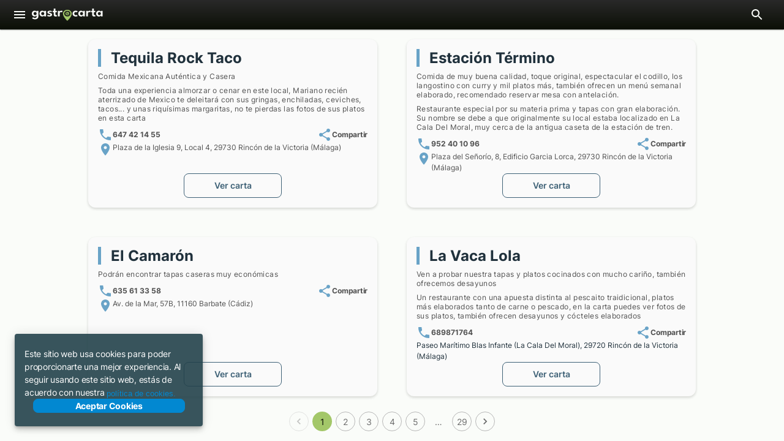

--- FILE ---
content_type: text/html; charset=utf-8
request_url: https://www.gastrocarta.net/nuevas-incorporaciones?page=1
body_size: 12966
content:
<!DOCTYPE html><html lang="es"><head><meta name="viewport" content="width=device-width"/><meta charSet="utf-8"/><script async="" src="https://www.googletagmanager.com/gtag/js?id=G-HTBWEZ3VYJ"></script><script>
        window.dataLayer = window.dataLayer || [];
        function gtag(){dataLayer.push(arguments);}
        gtag('js', new Date());

        gtag('config', 'G-HTBWEZ3VYJ');
        </script><title>Gastrocarta nuevas incorporaciones</title><meta name="description" content="La carta de tu restaurante favorito en formato móvil, 100% gratis para hosteleros"/><meta name="keywords" content="Carta restaurante gratis, carta móvil gratis, menú restaurante, menú cafetería, menú bar, nuevos restaurantes"/><meta name="next-head-count" content="7"/><link rel="icon" type="image/svg" href="/assets/isotype.svg"/><link rel="preload" href="/_next/static/css/f727635c5fee1691.css" as="style"/><link rel="stylesheet" href="/_next/static/css/f727635c5fee1691.css" data-n-g=""/><noscript data-n-css=""></noscript><script defer="" nomodule="" src="/_next/static/chunks/polyfills-5cd94c89d3acac5f.js"></script><script src="/_next/static/chunks/webpack-ce487cf4967b6019.js" defer=""></script><script src="/_next/static/chunks/framework-5f4595e5518b5600.js" defer=""></script><script src="/_next/static/chunks/main-953fca129228d0d5.js" defer=""></script><script src="/_next/static/chunks/pages/_app-5f19041c418f5b97.js" defer=""></script><script src="/_next/static/chunks/pages/nuevas-incorporaciones-ef8980540a31ed09.js" defer=""></script><script src="/_next/static/9pLGPOGt6jvZLjGLmWUhg/_buildManifest.js" defer=""></script><script src="/_next/static/9pLGPOGt6jvZLjGLmWUhg/_ssgManifest.js" defer=""></script><script src="/_next/static/9pLGPOGt6jvZLjGLmWUhg/_middlewareManifest.js" defer=""></script><style data-emotion="css 0 rhxkjj 1lnyxbt x72sti 107r7k5 bcffy2 5575cv 1tvm2u8 11eqt02 1ff36h2 he515p 1te1whx 17x1jr2 c4er5i 1a1y772 vubbuv 1i43dhb 10z88xr aa6kmx 3mysfn 1xmup22 1sxxym 1qnns0i 1y9gqnw jjut66 2ldiq4 1373a2e lsti56 nhb8h9 4z6sg0 lrb33l zsaae0 bw8wee 1i1qzsx 1wyiz07 1gcp1ru ykuijo 1opmbv 12ngvds 1wzwro6 16privx qwe366 17nr7tz 1w0ym84 8q80we c6tmt4 11b6x1i 1prfaxn">.css-rhxkjj{height:20px;}.css-1lnyxbt{position:fixed;width:1px;height:1px;padding:0;overflow:hidden;clip:rect(0, 0, 0, 0);white-space:nowrap;-webkit-clip-path:inset(50%);-webkit-clip-path:inset(50%);clip-path:inset(50%);border:0;}.css-x72sti{display:-webkit-box;display:-webkit-flex;display:-ms-flexbox;display:flex;-webkit-box-pack:center;-ms-flex-pack:center;-webkit-justify-content:center;justify-content:center;}.css-x72sti .MuiButton-root{width:160px;}.css-107r7k5{font-size:24px;font-weight:bold;line-height:normal;margin:0;}.css-bcffy2{display:-webkit-box;display:-webkit-flex;display:-ms-flexbox;display:flex;-webkit-align-items:center;-webkit-box-align:center;-ms-flex-align:center;align-items:center;-webkit-box-pack:justify;-webkit-justify-content:space-between;justify-content:space-between;}html{height:100%;}body{height:100%;}#__next{height:100%;}ul{list-style:none;margin:0;padding:0;}dl{margin:0;}.css-1tvm2u8{display:grid;grid-template-rows:auto 1fr;height:100%;max-height:100vh;}.css-11eqt02{display:-webkit-box;display:-webkit-flex;display:-ms-flexbox;display:flex;-webkit-flex-direction:column;-ms-flex-direction:column;flex-direction:column;overflow-y:auto;scroll-behavior:smooth;}.css-1ff36h2{-webkit-box-flex:1;-webkit-flex-grow:1;-ms-flex-positive:1;flex-grow:1;}html{-webkit-font-smoothing:antialiased;-moz-osx-font-smoothing:grayscale;box-sizing:border-box;-webkit-text-size-adjust:100%;}*,*::before,*::after{box-sizing:inherit;}strong,b{font-weight:700;}body{margin:0;color:#0b0f06;font-size:1rem;font-weight:normal;font-stretch:normal;font-style:normal;line-height:1.5;letter-spacing:normal;font-family:Inter,Roboto,"Helvetica Neue",Arial,sans-serif;background-color:#fafcf9;}@media print{body{background-color:#ffffff;}}body::backdrop{background-color:#fafcf9;}html{font-family:Inter,Roboto,"Helvetica Neue",Arial,sans-serif;}a{cursor:pointer;font-size:0.875rem;font-weight:500;color:#3f6277;-webkit-text-decoration:none;text-decoration:none;}a:visited{color:#3f6277;}.css-1te1whx{margin-left:auto;display:-webkit-box;display:-webkit-flex;display:-ms-flexbox;display:flex;-webkit-align-items:center;-webkit-box-align:center;-ms-flex-align:center;align-items:center;}.css-17x1jr2{background-color:#fafafa;color:#0b0f06;-webkit-transition:box-shadow 300ms cubic-bezier(0.4, 0, 0.2, 1) 0ms;transition:box-shadow 300ms cubic-bezier(0.4, 0, 0.2, 1) 0ms;box-shadow:0px 2px 4px -1px rgba(0,0,0,0.2),0px 4px 5px 0px rgba(0,0,0,0.14),0px 1px 10px 0px rgba(0,0,0,0.12);display:-webkit-box;display:-webkit-flex;display:-ms-flexbox;display:flex;-webkit-flex-direction:column;-ms-flex-direction:column;flex-direction:column;width:100%;box-sizing:border-box;-webkit-flex-shrink:0;-ms-flex-negative:0;flex-shrink:0;position:fixed;z-index:1100;top:0;left:auto;right:0;background-color:#a3c769;color:#0b0f06;background:linear-gradient(180deg, #292929 0%, #0B0F06 100%);color:#fafcf9;box-shadow:0px 2px 1px -1px rgba(0,0,0,0.2),0px 1px 1px 0px rgba(0,0,0,0.14),0px 1px 3px 0px rgba(0,0,0,0.12);position:fixed;}@media print{.css-17x1jr2{position:absolute;}}.css-c4er5i{position:relative;display:-webkit-box;display:-webkit-flex;display:-ms-flexbox;display:flex;-webkit-align-items:center;-webkit-box-align:center;-ms-flex-align:center;align-items:center;padding-left:16px;padding-right:16px;min-height:48px;gap:16px;}@media (min-width:600px){.css-c4er5i{padding-left:24px;padding-right:24px;}}.css-1a1y772{display:-webkit-inline-box;display:-webkit-inline-flex;display:-ms-inline-flexbox;display:inline-flex;-webkit-align-items:center;-webkit-box-align:center;-ms-flex-align:center;align-items:center;-webkit-box-pack:center;-ms-flex-pack:center;-webkit-justify-content:center;justify-content:center;position:relative;box-sizing:border-box;-webkit-tap-highlight-color:transparent;background-color:transparent;outline:0;border:0;margin:0;border-radius:0;padding:0;cursor:pointer;-webkit-user-select:none;-moz-user-select:none;-ms-user-select:none;user-select:none;vertical-align:middle;-moz-appearance:none;-webkit-appearance:none;-webkit-text-decoration:none;text-decoration:none;color:inherit;text-align:center;-webkit-flex:0 0 auto;-ms-flex:0 0 auto;flex:0 0 auto;font-size:1.5rem;padding:8px;border-radius:50%;overflow:visible;color:rgba(0, 0, 0, 0.54);-webkit-transition:background-color 150ms cubic-bezier(0.4, 0, 0.2, 1) 0ms;transition:background-color 150ms cubic-bezier(0.4, 0, 0.2, 1) 0ms;margin-left:-12px;color:inherit;}.css-1a1y772::-moz-focus-inner{border-style:none;}.css-1a1y772.Mui-disabled{pointer-events:none;cursor:default;}@media print{.css-1a1y772{-webkit-print-color-adjust:exact;color-adjust:exact;}}.css-1a1y772:hover{background-color:rgba(0, 0, 0, 0.04);}@media (hover: none){.css-1a1y772:hover{background-color:transparent;}}.css-1a1y772.Mui-disabled{background-color:transparent;color:rgba(0, 0, 0, 0.26);}.css-vubbuv{-webkit-user-select:none;-moz-user-select:none;-ms-user-select:none;user-select:none;width:1em;height:1em;display:inline-block;fill:currentColor;-webkit-flex-shrink:0;-ms-flex-negative:0;flex-shrink:0;-webkit-transition:fill 200ms cubic-bezier(0.4, 0, 0.2, 1) 0ms;transition:fill 200ms cubic-bezier(0.4, 0, 0.2, 1) 0ms;font-size:1.5rem;}.css-1i43dhb{display:-webkit-box;display:-webkit-flex;display:-ms-flexbox;display:flex;-webkit-flex-direction:column;-ms-flex-direction:column;flex-direction:column;gap:24px;}.css-10z88xr{width:100%;display:-webkit-box;display:-webkit-flex;display:-ms-flexbox;display:flex;-webkit-flex-direction:column;-ms-flex-direction:column;flex-direction:column;-webkit-align-items:center;-webkit-box-align:center;-ms-flex-align:center;align-items:center;gap:24px;padding:16px;}.css-10z88xr>:nth-child(n){width:100%;max-width:600px;height:100%;}@media (min-width:900px){.css-10z88xr{-webkit-align-self:center;-ms-flex-item-align:center;align-self:center;display:grid;grid-template-columns:1fr 1fr;justify-items:center;gap:48px;max-width:1024px;}}.css-aa6kmx{display:-webkit-box;display:-webkit-flex;display:-ms-flexbox;display:flex;-webkit-flex-direction:column;-ms-flex-direction:column;flex-direction:column;gap:8px;padding-left:16px;border-left:5px solid #69a3c7;}.css-3mysfn{display:-webkit-box;display:-webkit-flex;display:-ms-flexbox;display:flex;-webkit-align-items:center;-webkit-box-align:center;-ms-flex-align:center;align-items:center;gap:16px;-webkit-text-decoration:none;text-decoration:none;font-size:12px;font-weight:bold;color:#525252;cursor:pointer;}.css-3mysfn:visited{color:#525252;}.css-3mysfn .MuiSvgIcon-root{width:24px;height:24px;color:#69a3c7;}.css-1xmup22{display:-webkit-box;display:-webkit-flex;display:-ms-flexbox;display:flex;-webkit-align-items:center;-webkit-box-align:center;-ms-flex-align:center;align-items:center;gap:16px;-webkit-text-decoration:none;text-decoration:none;font-size:12px;font-weight:bold;color:#525252;cursor:pointer;font-size:12px;font-weight:normal;-webkit-align-items:flex-start;-webkit-box-align:flex-start;-ms-flex-align:flex-start;align-items:flex-start;}.css-1xmup22:visited{color:#525252;}.css-1xmup22 .MuiSvgIcon-root{width:24px;height:24px;color:#69a3c7;}.css-1sxxym{background-color:#fafafa;color:#0b0f06;-webkit-transition:box-shadow 300ms cubic-bezier(0.4, 0, 0.2, 1) 0ms;transition:box-shadow 300ms cubic-bezier(0.4, 0, 0.2, 1) 0ms;border-radius:4px;box-shadow:0px 2px 1px -1px rgba(0,0,0,0.2),0px 1px 1px 0px rgba(0,0,0,0.14),0px 1px 3px 0px rgba(0,0,0,0.12);overflow:hidden;box-shadow:0px 2px 4px rgba(11, 15, 6, 0.16);border-radius:12px;position:relative;min-width:350px;width:100%;height:100%;display:-webkit-box;display:-webkit-flex;display:-ms-flexbox;display:flex;-webkit-flex-direction:column;-ms-flex-direction:column;flex-direction:column;-webkit-box-pack:justify;-webkit-justify-content:space-between;justify-content:space-between;gap:24px;padding:16px;color:#20313c;box-sizing:border-box;border:none;overflow:visible;}.css-1qnns0i ul{list-style:initial;padding-left:16px;}@media (min-width:900px){.css-1qnns0i ul{padding-left:40px;}}.css-1qnns0i h1,.css-1qnns0i h2,.css-1qnns0i h3,.css-1qnns0i h4,.css-1qnns0i h5,.css-1qnns0i h6{margin-bottom:16px;}.css-1qnns0i h1:nth-child(n + 2),.css-1qnns0i h2:nth-child(n + 2),.css-1qnns0i h3:nth-child(n + 2),.css-1qnns0i h4:nth-child(n + 2),.css-1qnns0i h5:nth-child(n + 2),.css-1qnns0i h6:nth-child(n + 2){margin-top:16px;}.css-1qnns0i p{margin-top:8px;margin-bottom:8px;}.css-1qnns0i img{margin-top:16px;margin-bottom:16px;}.css-1y9gqnw{margin:0;font-size:0.75rem;font-weight:normal;font-stretch:normal;font-style:normal;line-height:1.33;letter-spacing:0.4px;font-family:Inter,Roboto,"Helvetica Neue",Arial,sans-serif;color:#525252;white-space:pre-line;word-break:break-word;font-size:0.75rem;}.css-jjut66{display:-webkit-inline-box;display:-webkit-inline-flex;display:-ms-inline-flexbox;display:inline-flex;-webkit-align-items:center;-webkit-box-align:center;-ms-flex-align:center;align-items:center;-webkit-box-pack:center;-ms-flex-pack:center;-webkit-justify-content:center;justify-content:center;position:relative;box-sizing:border-box;-webkit-tap-highlight-color:transparent;background-color:transparent;outline:0;border:0;margin:0;border-radius:0;padding:0;cursor:pointer;-webkit-user-select:none;-moz-user-select:none;-ms-user-select:none;user-select:none;vertical-align:middle;-moz-appearance:none;-webkit-appearance:none;-webkit-text-decoration:none;text-decoration:none;color:inherit;font-size:0.875rem;font-weight:600;font-stretch:normal;font-style:normal;line-height:1.14;letter-spacing:normal;text-transform:none;font-family:Inter,Roboto,"Helvetica Neue",Arial,sans-serif;min-width:64px;padding:6px 8px;border-radius:4px;-webkit-transition:background-color 250ms cubic-bezier(0.4, 0, 0.2, 1) 0ms,box-shadow 250ms cubic-bezier(0.4, 0, 0.2, 1) 0ms,border-color 250ms cubic-bezier(0.4, 0, 0.2, 1) 0ms,color 250ms cubic-bezier(0.4, 0, 0.2, 1) 0ms;transition:background-color 250ms cubic-bezier(0.4, 0, 0.2, 1) 0ms,box-shadow 250ms cubic-bezier(0.4, 0, 0.2, 1) 0ms,border-color 250ms cubic-bezier(0.4, 0, 0.2, 1) 0ms,color 250ms cubic-bezier(0.4, 0, 0.2, 1) 0ms;color:#a3c769;width:-webkit-max-content;width:-moz-max-content;width:max-content;height:40px;padding:8px 16px;font-size:14px;line-height:16px;font-weight:600;text-transform:none;border-radius:8px;padding:0;width:auto;height:auto;color:#3f6277;font-size:0.875rem;font-weight:500;font-stretch:normal;font-style:normal;line-height:1.57;letter-spacing:-0.25px;display:-webkit-box;display:-webkit-flex;display:-ms-flexbox;display:flex;-webkit-align-items:center;-webkit-box-align:center;-ms-flex-align:center;align-items:center;gap:16px;-webkit-text-decoration:none;text-decoration:none;font-size:12px;font-weight:bold;color:#525252;cursor:pointer;}.css-jjut66::-moz-focus-inner{border-style:none;}.css-jjut66.Mui-disabled{pointer-events:none;cursor:default;}@media print{.css-jjut66{-webkit-print-color-adjust:exact;color-adjust:exact;}}.css-jjut66:hover{-webkit-text-decoration:none;text-decoration:none;background-color:rgba(163, 199, 105, 0.04);}@media (hover: none){.css-jjut66:hover{background-color:transparent;}}.css-jjut66.Mui-disabled{color:rgba(0, 0, 0, 0.26);}.css-jjut66:visited{color:#525252;}.css-jjut66 .MuiSvgIcon-root{width:24px;height:24px;color:#69a3c7;}.css-2ldiq4{display:-webkit-inline-box;display:-webkit-inline-flex;display:-ms-inline-flexbox;display:inline-flex;-webkit-align-items:center;-webkit-box-align:center;-ms-flex-align:center;align-items:center;-webkit-box-pack:center;-ms-flex-pack:center;-webkit-justify-content:center;justify-content:center;position:relative;box-sizing:border-box;-webkit-tap-highlight-color:transparent;background-color:transparent;outline:0;border:0;margin:0;border-radius:0;padding:0;cursor:pointer;-webkit-user-select:none;-moz-user-select:none;-ms-user-select:none;user-select:none;vertical-align:middle;-moz-appearance:none;-webkit-appearance:none;-webkit-text-decoration:none;text-decoration:none;color:inherit;font-size:0.875rem;font-weight:600;font-stretch:normal;font-style:normal;line-height:1.14;letter-spacing:normal;text-transform:none;font-family:Inter,Roboto,"Helvetica Neue",Arial,sans-serif;min-width:64px;padding:5px 15px;border-radius:4px;-webkit-transition:background-color 250ms cubic-bezier(0.4, 0, 0.2, 1) 0ms,box-shadow 250ms cubic-bezier(0.4, 0, 0.2, 1) 0ms,border-color 250ms cubic-bezier(0.4, 0, 0.2, 1) 0ms,color 250ms cubic-bezier(0.4, 0, 0.2, 1) 0ms;transition:background-color 250ms cubic-bezier(0.4, 0, 0.2, 1) 0ms,box-shadow 250ms cubic-bezier(0.4, 0, 0.2, 1) 0ms,border-color 250ms cubic-bezier(0.4, 0, 0.2, 1) 0ms,color 250ms cubic-bezier(0.4, 0, 0.2, 1) 0ms;border:1px solid rgba(105, 163, 199, 0.5);color:#69a3c7;width:-webkit-max-content;width:-moz-max-content;width:max-content;height:40px;padding:8px 16px;font-size:14px;line-height:16px;font-weight:600;text-transform:none;border-radius:8px;color:#a3c769;border-color:#a3c769;color:#3f6277;border-color:#3f6277;}.css-2ldiq4::-moz-focus-inner{border-style:none;}.css-2ldiq4.Mui-disabled{pointer-events:none;cursor:default;}@media print{.css-2ldiq4{-webkit-print-color-adjust:exact;color-adjust:exact;}}.css-2ldiq4:hover{-webkit-text-decoration:none;text-decoration:none;background-color:rgba(105, 163, 199, 0.04);border:1px solid #69a3c7;}@media (hover: none){.css-2ldiq4:hover{background-color:transparent;}}.css-2ldiq4.Mui-disabled{color:rgba(0, 0, 0, 0.26);border:1px solid rgba(0, 0, 0, 0.26);}.css-2ldiq4:visited{color:#a3c769;border-color:#a3c769;}.css-2ldiq4:visited{color:#3f6277;border-color:#3f6277;}.css-1373a2e{margin:0;font-size:1rem;font-weight:normal;font-stretch:normal;font-style:normal;line-height:1.5;letter-spacing:normal;font-family:Inter,Roboto,"Helvetica Neue",Arial,sans-serif;font-size:12px;font-weight:normal;-webkit-align-items:flex-start;-webkit-box-align:flex-start;-ms-flex-align:flex-start;align-items:flex-start;}.css-lsti56{display:-webkit-box;display:-webkit-flex;display:-ms-flexbox;display:flex;-webkit-box-pack:center;-ms-flex-pack:center;-webkit-justify-content:center;justify-content:center;-webkit-align-items:center;-webkit-box-align:center;-ms-flex-align:center;align-items:center;position:-webkit-sticky;position:sticky;bottom:0;padding:16px;width:100%;background-color:#fafcf9;}.css-nhb8h9{display:-webkit-box;display:-webkit-flex;display:-ms-flexbox;display:flex;-webkit-box-flex-wrap:wrap;-webkit-flex-wrap:wrap;-ms-flex-wrap:wrap;flex-wrap:wrap;-webkit-align-items:center;-webkit-box-align:center;-ms-flex-align:center;align-items:center;padding:0;margin:0;list-style:none;}.css-4z6sg0{display:-webkit-inline-box;display:-webkit-inline-flex;display:-ms-inline-flexbox;display:inline-flex;-webkit-align-items:center;-webkit-box-align:center;-ms-flex-align:center;align-items:center;-webkit-box-pack:center;-ms-flex-pack:center;-webkit-justify-content:center;justify-content:center;position:relative;box-sizing:border-box;-webkit-tap-highlight-color:transparent;background-color:transparent;outline:0;border:0;margin:0;border-radius:0;padding:0;cursor:pointer;-webkit-user-select:none;-moz-user-select:none;-ms-user-select:none;user-select:none;vertical-align:middle;-moz-appearance:none;-webkit-appearance:none;-webkit-text-decoration:none;text-decoration:none;color:inherit;font-size:0.875rem;font-weight:normal;font-stretch:normal;font-style:normal;line-height:1.57;letter-spacing:-0.25px;font-family:Inter,Roboto,"Helvetica Neue",Arial,sans-serif;border-radius:16px;text-align:center;box-sizing:border-box;min-width:32px;height:32px;padding:0 6px;margin:0 3px;color:#0b0f06;-webkit-transition:color 250ms cubic-bezier(0.4, 0, 0.2, 1) 0ms,background-color 250ms cubic-bezier(0.4, 0, 0.2, 1) 0ms;transition:color 250ms cubic-bezier(0.4, 0, 0.2, 1) 0ms,background-color 250ms cubic-bezier(0.4, 0, 0.2, 1) 0ms;border:1px solid rgba(0, 0, 0, 0.23);color:#6D6D6D;border-color:#b8b8b8;}.css-4z6sg0::-moz-focus-inner{border-style:none;}.css-4z6sg0.Mui-disabled{pointer-events:none;cursor:default;}@media print{.css-4z6sg0{-webkit-print-color-adjust:exact;color-adjust:exact;}}.css-4z6sg0.Mui-focusVisible{background-color:rgba(0, 0, 0, 0.12);}.css-4z6sg0.Mui-disabled{opacity:0.38;}.css-4z6sg0:hover{background-color:rgba(0, 0, 0, 0.04);}@media (hover: none){.css-4z6sg0:hover{background-color:transparent;}}.css-4z6sg0.Mui-selected{background-color:rgba(0, 0, 0, 0.08);}.css-4z6sg0.Mui-selected:hover{background-color:rgba(0, 0, 0, 0.12);}@media (hover: none){.css-4z6sg0.Mui-selected:hover{background-color:rgba(0, 0, 0, 0.08);}}.css-4z6sg0.Mui-selected.Mui-focusVisible{background-color:rgba(0, 0, 0, 0.2);}.css-4z6sg0.Mui-selected.Mui-disabled{opacity:1;color:rgba(0, 0, 0, 0.26);background-color:rgba(0, 0, 0, 0.08);}.css-4z6sg0.Mui-selected{color:#a3c769;border:1px solid rgba(163, 199, 105, 0.5);background-color:rgba(163, 199, 105, 0.12);}.css-4z6sg0.Mui-selected:hover{background-color:rgba(163, 199, 105, 0.24);}@media (hover: none){.css-4z6sg0.Mui-selected:hover{background-color:transparent;}}.css-4z6sg0.Mui-selected.Mui-focusVisible{background-color:rgba(163, 199, 105, 0.24);}.css-4z6sg0.Mui-selected.Mui-disabled{border-color:rgba(0, 0, 0, 0.12);color:rgba(0, 0, 0, 0.26);}.css-4z6sg0:hover{background-color:#a3c769;}.css-4z6sg0:visited{color:#6D6D6D;}.css-4z6sg0.Mui-selected{color:#0b0f06;background-color:#a3c769;}.css-4z6sg0.Mui-selected:hover{background-color:#a3c769;}.css-lrb33l{-webkit-user-select:none;-moz-user-select:none;-ms-user-select:none;user-select:none;width:1em;height:1em;display:inline-block;fill:currentColor;-webkit-flex-shrink:0;-ms-flex-negative:0;flex-shrink:0;-webkit-transition:fill 200ms cubic-bezier(0.4, 0, 0.2, 1) 0ms;transition:fill 200ms cubic-bezier(0.4, 0, 0.2, 1) 0ms;font-size:1.5rem;font-size:1.25rem;margin:0 -8px;}.css-zsaae0{font-size:0.875rem;font-weight:normal;font-stretch:normal;font-style:normal;line-height:1.57;letter-spacing:-0.25px;font-family:Inter,Roboto,"Helvetica Neue",Arial,sans-serif;border-radius:16px;text-align:center;box-sizing:border-box;min-width:32px;padding:0 6px;margin:0 3px;color:#0b0f06;height:auto;color:#6D6D6D;border-color:#b8b8b8;}.css-zsaae0.Mui-disabled{opacity:0.38;}.css-zsaae0:hover{background-color:#a3c769;}.css-zsaae0:visited{color:#6D6D6D;}.css-zsaae0.Mui-selected{color:#0b0f06;background-color:#a3c769;}.css-zsaae0.Mui-selected:hover{background-color:#a3c769;}.css-bw8wee{display:-webkit-box;display:-webkit-flex;display:-ms-flexbox;display:flex;-webkit-flex-direction:column;-ms-flex-direction:column;flex-direction:column;-webkit-align-items:center;-webkit-box-align:center;-ms-flex-align:center;align-items:center;gap:64px;padding:24px 8px;border-top:5px solid #a3c769;background-color:#0b0f06;color:#a3c769;}.css-1i1qzsx{display:-webkit-box;display:-webkit-flex;display:-ms-flexbox;display:flex;-webkit-flex-direction:column;-ms-flex-direction:column;flex-direction:column;gap:40px;width:100%;min-width:350px;max-width:1200px;}@media (min-width:900px){.css-1i1qzsx{-webkit-flex-direction:row;-ms-flex-direction:row;flex-direction:row;gap:64px;}}.css-1wyiz07{-webkit-align-self:center;-ms-flex-item-align:center;align-self:center;}@media (min-width:900px){.css-1wyiz07{-webkit-align-self:flex-start;-ms-flex-item-align:flex-start;align-self:flex-start;}}.css-1gcp1ru{display:-webkit-box;display:-webkit-flex;display:-ms-flexbox;display:flex;}.css-1gcp1ru>:first-child{border-right:1px solid #62773f;}.css-ykuijo{display:-webkit-box;display:-webkit-flex;display:-ms-flexbox;display:flex;-webkit-flex-direction:column;-ms-flex-direction:column;flex-direction:column;gap:40px;width:50%;padding:8px 24px;}@media (min-width:900px){.css-ykuijo{width:auto;padding:0px 64px;}}.css-ykuijo .MuiLink-root{width:100%;display:-webkit-box;display:-webkit-flex;display:-ms-flexbox;display:flex;-webkit-align-items:center;-webkit-box-align:center;-ms-flex-align:center;align-items:center;gap:8px;color:#a3c769;font-size:1rem;font-weight:normal;font-stretch:normal;font-style:normal;line-height:1.5;letter-spacing:normal;font-family:Inter,Roboto,"Helvetica Neue",Arial,sans-serif;}.css-ykuijo .MuiLink-root:visited{color:#a3c769;}.css-ykuijo .MuiLink-root:hover{color:#fafcf9;}.css-1opmbv{margin:0;color:#a3c769;-webkit-text-decoration:underline;text-decoration:underline;text-decoration-color:rgba(163, 199, 105, 0.4);cursor:pointer;color:#3f6277;-webkit-text-decoration:none;text-decoration:none;}.css-1opmbv:hover{text-decoration-color:inherit;}.css-12ngvds{margin:0;color:#a3c769;-webkit-text-decoration:underline;text-decoration:underline;text-decoration-color:rgba(163, 199, 105, 0.4);position:relative;-webkit-tap-highlight-color:transparent;background-color:transparent;outline:0;border:0;margin:0;border-radius:0;padding:0;cursor:pointer;-webkit-user-select:none;-moz-user-select:none;-ms-user-select:none;user-select:none;vertical-align:middle;-moz-appearance:none;-webkit-appearance:none;cursor:pointer;color:#3f6277;-webkit-text-decoration:none;text-decoration:none;}.css-12ngvds:hover{text-decoration-color:inherit;}.css-12ngvds::-moz-focus-inner{border-style:none;}.css-12ngvds.Mui-focusVisible{outline:auto;}.css-1wzwro6{margin:0;font-size:0.75rem;font-weight:normal;font-stretch:normal;font-style:normal;line-height:1.33;letter-spacing:0.4px;font-family:Inter,Roboto,"Helvetica Neue",Arial,sans-serif;width:100%;text-align:center;}.css-1wzwro6 a{color:#a3c769;}.css-1wzwro6 a:visited{color:#a3c769;}@media (min-width:900px){.css-1wzwro6{text-align:right;}}.css-16privx{display:-webkit-box;display:-webkit-flex;display:-ms-flexbox;display:flex;-webkit-flex-direction:column;-ms-flex-direction:column;flex-direction:column;-webkit-box-pack:center;-ms-flex-pack:center;-webkit-justify-content:center;justify-content:center;row-gap:16px;padding:8px 0;}.css-qwe366{z-index:1400;position:fixed;display:-webkit-box;display:-webkit-flex;display:-ms-flexbox;display:flex;left:8px;right:8px;-webkit-box-pack:start;-ms-flex-pack:start;-webkit-justify-content:flex-start;justify-content:flex-start;-webkit-align-items:center;-webkit-box-align:center;-ms-flex-align:center;align-items:center;bottom:8px;}@media (min-width:600px){.css-qwe366{bottom:24px;left:24px;right:auto;}}.css-17nr7tz{background-color:#fafafa;color:#0b0f06;-webkit-transition:box-shadow 300ms cubic-bezier(0.4, 0, 0.2, 1) 0ms;transition:box-shadow 300ms cubic-bezier(0.4, 0, 0.2, 1) 0ms;box-shadow:0px 3px 5px -1px rgba(0,0,0,0.2),0px 6px 10px 0px rgba(0,0,0,0.14),0px 1px 18px 0px rgba(0,0,0,0.12);font-size:0.875rem;font-weight:normal;font-stretch:normal;font-style:normal;line-height:1.57;letter-spacing:-0.25px;font-family:Inter,Roboto,"Helvetica Neue",Arial,sans-serif;color:#fff;background-color:rgb(49, 50, 49);display:-webkit-box;display:-webkit-flex;display:-ms-flexbox;display:flex;-webkit-align-items:center;-webkit-box-align:center;-ms-flex-align:center;align-items:center;-webkit-box-flex-wrap:wrap;-webkit-flex-wrap:wrap;-ms-flex-wrap:wrap;flex-wrap:wrap;padding:6px 16px;border-radius:4px;-webkit-box-flex:1;-webkit-flex-grow:1;-ms-flex-positive:1;flex-grow:1;width:100%;left:0;bottom:0;background-color:rgba(35, 66, 75, 0.9);}@media (min-width:600px){.css-17nr7tz{-webkit-box-flex:initial;-webkit-flex-grow:initial;-ms-flex-positive:initial;flex-grow:initial;min-width:288px;}}@media (min-width:600px){.css-17nr7tz{width:30%;left:8px;bottom:8px;}}.css-1w0ym84{padding:8px 0;}.css-8q80we{margin:0;font-size:0.875rem;font-weight:normal;font-stretch:normal;font-style:normal;line-height:1.57;letter-spacing:-0.25px;font-family:Inter,Roboto,"Helvetica Neue",Arial,sans-serif;}.css-c6tmt4{margin:0;color:#a3c769;-webkit-text-decoration:underline;text-decoration:underline;text-decoration-color:rgba(163, 199, 105, 0.4);position:relative;-webkit-tap-highlight-color:transparent;background-color:transparent;outline:0;border:0;margin:0;border-radius:0;padding:0;cursor:pointer;-webkit-user-select:none;-moz-user-select:none;-ms-user-select:none;user-select:none;vertical-align:middle;-moz-appearance:none;-webkit-appearance:none;cursor:pointer;color:#3f6277;-webkit-text-decoration:none;text-decoration:none;cursor:pointer;color:#0288d1;font-weight:500;}.css-c6tmt4:hover{text-decoration-color:inherit;}.css-c6tmt4::-moz-focus-inner{border-style:none;}.css-c6tmt4.Mui-focusVisible{outline:auto;}.css-11b6x1i{display:-webkit-inline-box;display:-webkit-inline-flex;display:-ms-inline-flexbox;display:inline-flex;-webkit-align-items:center;-webkit-box-align:center;-ms-flex-align:center;align-items:center;-webkit-box-pack:center;-ms-flex-pack:center;-webkit-justify-content:center;justify-content:center;position:relative;box-sizing:border-box;-webkit-tap-highlight-color:transparent;background-color:transparent;outline:0;border:0;margin:0;border-radius:0;padding:0;cursor:pointer;-webkit-user-select:none;-moz-user-select:none;-ms-user-select:none;user-select:none;vertical-align:middle;-moz-appearance:none;-webkit-appearance:none;-webkit-text-decoration:none;text-decoration:none;color:inherit;font-size:0.875rem;font-weight:600;font-stretch:normal;font-style:normal;line-height:1.14;letter-spacing:normal;text-transform:none;font-family:Inter,Roboto,"Helvetica Neue",Arial,sans-serif;min-width:64px;padding:6px 8px;border-radius:4px;-webkit-transition:background-color 250ms cubic-bezier(0.4, 0, 0.2, 1) 0ms,box-shadow 250ms cubic-bezier(0.4, 0, 0.2, 1) 0ms,border-color 250ms cubic-bezier(0.4, 0, 0.2, 1) 0ms,color 250ms cubic-bezier(0.4, 0, 0.2, 1) 0ms;transition:background-color 250ms cubic-bezier(0.4, 0, 0.2, 1) 0ms,box-shadow 250ms cubic-bezier(0.4, 0, 0.2, 1) 0ms,border-color 250ms cubic-bezier(0.4, 0, 0.2, 1) 0ms,color 250ms cubic-bezier(0.4, 0, 0.2, 1) 0ms;color:#a3c769;width:-webkit-max-content;width:-moz-max-content;width:max-content;height:40px;padding:8px 16px;font-size:14px;line-height:16px;font-weight:600;text-transform:none;border-radius:8px;padding:0;width:auto;height:auto;color:#3f6277;font-size:0.875rem;font-weight:500;font-stretch:normal;font-style:normal;line-height:1.57;letter-spacing:-0.25px;background-color:#0288d1;color:#fff;font-weight:700;border:1px solid #0288d1;-webkit-transition:all 0.2s ease 0s;transition:all 0.2s ease 0s;width:90%;-webkit-align-self:center;-ms-flex-item-align:center;align-self:center;}.css-11b6x1i::-moz-focus-inner{border-style:none;}.css-11b6x1i.Mui-disabled{pointer-events:none;cursor:default;}@media print{.css-11b6x1i{-webkit-print-color-adjust:exact;color-adjust:exact;}}.css-11b6x1i:hover{-webkit-text-decoration:none;text-decoration:none;background-color:rgba(163, 199, 105, 0.04);}@media (hover: none){.css-11b6x1i:hover{background-color:transparent;}}.css-11b6x1i.Mui-disabled{color:rgba(0, 0, 0, 0.26);}.css-11b6x1i:hover{background-color:rgba(0, 0, 0, 0);color:#0288d1;}@-webkit-keyframes mui-auto-fill{from{display:block;}}@keyframes mui-auto-fill{from{display:block;}}@-webkit-keyframes mui-auto-fill-cancel{from{display:block;}}@keyframes mui-auto-fill-cancel{from{display:block;}}</style></head><body><div id="__next" data-reactroot=""><div class="css-1tvm2u8"><header class="MuiPaper-root MuiPaper-elevation MuiPaper-elevation4 MuiAppBar-root MuiAppBar-colorPrimary MuiAppBar-positionFixed mui-fixed css-17x1jr2"><h1 class="css-1lnyxbt" tabindex="0">La carta de tu restaurante favorito en formato móvil, 100% gratis para hosteleros</h1><div class="MuiToolbar-root MuiToolbar-gutters MuiToolbar-dense css-c4er5i"><button class="MuiButtonBase-root MuiIconButton-root MuiIconButton-colorInherit MuiIconButton-edgeStart MuiIconButton-sizeMedium css-1a1y772" tabindex="0" type="button" aria-label="Menú"><svg class="MuiSvgIcon-root MuiSvgIcon-fontSizeMedium css-vubbuv" focusable="false" aria-hidden="true" viewBox="0 0 24 24" data-testid="MenuIcon"><path d="M3 18h18v-2H3v2zm0-5h18v-2H3v2zm0-7v2h18V6H3z"></path></svg></button><img src="/assets/logo-light.svg" alt="Logo gastrocarta" class="css-rhxkjj"/><div class="css-1te1whx"><button class="MuiButtonBase-root MuiIconButton-root MuiIconButton-colorInherit MuiIconButton-edgeStart MuiIconButton-sizeMedium css-1a1y772" tabindex="0" type="button" aria-label="Abrir barra de búsqueda de restaurantes"><svg class="MuiSvgIcon-root MuiSvgIcon-fontSizeMedium css-vubbuv" focusable="false" aria-hidden="true" viewBox="0 0 24 24" data-testid="SearchIcon"><path d="M15.5 14h-.79l-.28-.27C15.41 12.59 16 11.11 16 9.5 16 5.91 13.09 3 9.5 3S3 5.91 3 9.5 5.91 16 9.5 16c1.61 0 3.09-.59 4.23-1.57l.27.28v.79l5 4.99L20.49 19l-4.99-5zm-6 0C7.01 14 5 11.99 5 9.5S7.01 5 9.5 5 14 7.01 14 9.5 11.99 14 9.5 14z"></path></svg></button></div></div></header><div></div><div class="css-11eqt02"><main class="css-1ff36h2"><div class="css-1i43dhb"><h2 class="css-1lnyxbt">Listado de restaurantes</h2><ul class="css-10z88xr"><li><h3 class="css-1lnyxbt">Tequila Rock Taco<!-- -->, <!-- -->Comida  Mexicana Auténtica y Casera

Toda una experiencia almorzar o cenar en este local, Mariano recién aterrizado de Mexico te deleitará con sus gringas, enchiladas, ceviches, tacos... y unas riquísimas margaritas, no te pierdas las fotos de sus platos en esta carta</h3><div class="MuiPaper-root MuiPaper-elevation MuiPaper-rounded MuiPaper-elevation1 MuiCard-root css-1sxxym"><div class="css-1i43dhb"><div class="css-aa6kmx"><p class="css-107r7k5">Tequila Rock Taco</p></div><div class="css-1qnns0i"><p class="MuiTypography-root MuiTypography-caption css-1y9gqnw">Comida  Mexicana Auténtica y Casera</p>
<p class="MuiTypography-root MuiTypography-caption css-1y9gqnw">Toda una experiencia almorzar o cenar en este local, Mariano recién aterrizado de Mexico te deleitará con sus gringas, enchiladas, ceviches, tacos... y unas riquísimas margaritas, no te pierdas las fotos de sus platos en esta carta</p></div><div class="css-bcffy2"><a aria-label="Número/s de teléfono: 6 4 7 4 2 1 4 5 5" class="css-3mysfn" href="tel: 647 42 14 55"><svg class="MuiSvgIcon-root MuiSvgIcon-fontSizeMedium css-vubbuv" focusable="false" aria-hidden="true" viewBox="0 0 24 24" data-testid="PhoneIcon"><path d="M6.62 10.79c1.44 2.83 3.76 5.14 6.59 6.59l2.2-2.2c.27-.27.67-.36 1.02-.24 1.12.37 2.33.57 3.57.57.55 0 1 .45 1 1V20c0 .55-.45 1-1 1-9.39 0-17-7.61-17-17 0-.55.45-1 1-1h3.5c.55 0 1 .45 1 1 0 1.25.2 2.45.57 3.57.11.35.03.74-.25 1.02l-2.2 2.2z"></path></svg><span>647 42 14 55</span></a><button class="MuiButton-root MuiButton-text MuiButton-textPrimary MuiButton-sizeMedium MuiButton-textSizeMedium MuiButtonBase-root css-jjut66" tabindex="0" type="button" aria-label="Compartir carta de Tequila Rock Taco"><svg class="MuiSvgIcon-root MuiSvgIcon-fontSizeMedium css-vubbuv" focusable="false" aria-hidden="true" viewBox="0 0 24 24" data-testid="ShareIcon"><path d="M18 16.08c-.76 0-1.44.3-1.96.77L8.91 12.7c.05-.23.09-.46.09-.7s-.04-.47-.09-.7l7.05-4.11c.54.5 1.25.81 2.04.81 1.66 0 3-1.34 3-3s-1.34-3-3-3-3 1.34-3 3c0 .24.04.47.09.7L8.04 9.81C7.5 9.31 6.79 9 6 9c-1.66 0-3 1.34-3 3s1.34 3 3 3c.79 0 1.5-.31 2.04-.81l7.12 4.16c-.05.21-.08.43-.08.65 0 1.61 1.31 2.92 2.92 2.92 1.61 0 2.92-1.31 2.92-2.92s-1.31-2.92-2.92-2.92z"></path></svg><span>Compartir</span></button></div><a aria-label="Localización de Plaza de la Iglesia 9, Local 4, 29730 Rincón de la Victoria (Málaga)" class="css-1xmup22" target="_blank" rel="noopener noreferrer" href="https://www.google.com/maps/place/Tequila+Rock+Taco/@36.7161452,-4.2896187,15z/data=!4m12!1m6!3m5!1s0x0:0xc8d6fb9a4ae81148!2sTequila+Rock+Taco!8m2!3d36.7160047!4d-4.289668!3m4!1s0x0:0xc8d6fb9a4ae81148!8m2!3d36.7160047!4d-4.289668"><svg class="MuiSvgIcon-root MuiSvgIcon-fontSizeMedium css-vubbuv" focusable="false" aria-hidden="true" viewBox="0 0 24 24" data-testid="PlaceIcon"><path d="M12 2C8.13 2 5 5.13 5 9c0 5.25 7 13 7 13s7-7.75 7-13c0-3.87-3.13-7-7-7zm0 9.5c-1.38 0-2.5-1.12-2.5-2.5s1.12-2.5 2.5-2.5 2.5 1.12 2.5 2.5-1.12 2.5-2.5 2.5z"></path></svg><span>Plaza de la Iglesia 9, Local 4, 29730 Rincón de la Victoria (Málaga)</span></a></div><div class="css-x72sti"><a aria-label="Ver carta de Tequila Rock Taco" href="/restaurant/tequila-rock-taco"><button class="MuiButton-root MuiButton-outlined MuiButton-outlinedSecondary MuiButton-sizeMedium MuiButton-outlinedSizeMedium MuiButtonBase-root  css-2ldiq4" tabindex="0" type="button">Ver carta</button></a></div></div></li><li><h3 class="css-1lnyxbt">Estación Término<!-- -->, <!-- -->Comida de muy buena calidad, toque original, espectacular el codillo, los langostino con curry y mil platos más, también ofrecen un menú semanal elaborado, recomendado reservar mesa con antelación.

Restaurante especial por su materia prima y tapas con gran elaboración. Su nombre se debe a que originalmente su local estaba localizado en La Cala Del Moral, muy cerca de la antigua caseta de la estación de tren.</h3><div class="MuiPaper-root MuiPaper-elevation MuiPaper-rounded MuiPaper-elevation1 MuiCard-root css-1sxxym"><div class="css-1i43dhb"><div class="css-aa6kmx"><p class="css-107r7k5">Estación Término</p></div><div class="css-1qnns0i"><p class="MuiTypography-root MuiTypography-caption css-1y9gqnw">Comida de muy buena calidad, toque original, espectacular el codillo, los langostino con curry y mil platos más, también ofrecen un menú semanal elaborado, recomendado reservar mesa con antelación.</p>
<p class="MuiTypography-root MuiTypography-caption css-1y9gqnw">Restaurante especial por su materia prima y tapas con gran elaboración. Su nombre se debe a que originalmente su local estaba localizado en La Cala Del Moral, muy cerca de la antigua caseta de la estación de tren.</p></div><div class="css-bcffy2"><a aria-label="Número/s de teléfono: 9 5 2 4 0 1 0 9 6" class="css-3mysfn" href="tel: 952 40 10 96"><svg class="MuiSvgIcon-root MuiSvgIcon-fontSizeMedium css-vubbuv" focusable="false" aria-hidden="true" viewBox="0 0 24 24" data-testid="PhoneIcon"><path d="M6.62 10.79c1.44 2.83 3.76 5.14 6.59 6.59l2.2-2.2c.27-.27.67-.36 1.02-.24 1.12.37 2.33.57 3.57.57.55 0 1 .45 1 1V20c0 .55-.45 1-1 1-9.39 0-17-7.61-17-17 0-.55.45-1 1-1h3.5c.55 0 1 .45 1 1 0 1.25.2 2.45.57 3.57.11.35.03.74-.25 1.02l-2.2 2.2z"></path></svg><span>952 40 10 96</span></a><button class="MuiButton-root MuiButton-text MuiButton-textPrimary MuiButton-sizeMedium MuiButton-textSizeMedium MuiButtonBase-root css-jjut66" tabindex="0" type="button" aria-label="Compartir carta de Estación Término"><svg class="MuiSvgIcon-root MuiSvgIcon-fontSizeMedium css-vubbuv" focusable="false" aria-hidden="true" viewBox="0 0 24 24" data-testid="ShareIcon"><path d="M18 16.08c-.76 0-1.44.3-1.96.77L8.91 12.7c.05-.23.09-.46.09-.7s-.04-.47-.09-.7l7.05-4.11c.54.5 1.25.81 2.04.81 1.66 0 3-1.34 3-3s-1.34-3-3-3-3 1.34-3 3c0 .24.04.47.09.7L8.04 9.81C7.5 9.31 6.79 9 6 9c-1.66 0-3 1.34-3 3s1.34 3 3 3c.79 0 1.5-.31 2.04-.81l7.12 4.16c-.05.21-.08.43-.08.65 0 1.61 1.31 2.92 2.92 2.92 1.61 0 2.92-1.31 2.92-2.92s-1.31-2.92-2.92-2.92z"></path></svg><span>Compartir</span></button></div><a aria-label="Localización de Plaza del Señorío, 8, Edificio Garcia Lorca, 29730 Rincón de la Victoria (Málaga)" class="css-1xmup22" target="_blank" rel="noopener noreferrer" href="https://www.google.com/maps/place/Estaci%C3%B3n+T%C3%A9rmino+Restaurante/@36.7166201,-4.2822072,16.75z/data=!4m5!3m4!1s0x0:0xdfb3fd3416c42c60!8m2!3d36.7166232!4d-4.2816961"><svg class="MuiSvgIcon-root MuiSvgIcon-fontSizeMedium css-vubbuv" focusable="false" aria-hidden="true" viewBox="0 0 24 24" data-testid="PlaceIcon"><path d="M12 2C8.13 2 5 5.13 5 9c0 5.25 7 13 7 13s7-7.75 7-13c0-3.87-3.13-7-7-7zm0 9.5c-1.38 0-2.5-1.12-2.5-2.5s1.12-2.5 2.5-2.5 2.5 1.12 2.5 2.5-1.12 2.5-2.5 2.5z"></path></svg><span>Plaza del Señorío, 8, Edificio Garcia Lorca, 29730 Rincón de la Victoria (Málaga)</span></a></div><div class="css-x72sti"><a aria-label="Ver carta de Estación Término" href="/restaurant/estacion-termino"><button class="MuiButton-root MuiButton-outlined MuiButton-outlinedSecondary MuiButton-sizeMedium MuiButton-outlinedSizeMedium MuiButtonBase-root  css-2ldiq4" tabindex="0" type="button">Ver carta</button></a></div></div></li><li><h3 class="css-1lnyxbt">El Camarón<!-- -->, <!-- -->Podrán encontrar tapas caseras muy económicas</h3><div class="MuiPaper-root MuiPaper-elevation MuiPaper-rounded MuiPaper-elevation1 MuiCard-root css-1sxxym"><div class="css-1i43dhb"><div class="css-aa6kmx"><p class="css-107r7k5">El Camarón</p></div><div class="css-1qnns0i"><p class="MuiTypography-root MuiTypography-caption css-1y9gqnw">Podrán encontrar tapas caseras muy económicas</p></div><div class="css-bcffy2"><a aria-label="Número/s de teléfono: 6 3 5 6 1 3 3 5 8" class="css-3mysfn" href="tel: 635 61 33 58"><svg class="MuiSvgIcon-root MuiSvgIcon-fontSizeMedium css-vubbuv" focusable="false" aria-hidden="true" viewBox="0 0 24 24" data-testid="PhoneIcon"><path d="M6.62 10.79c1.44 2.83 3.76 5.14 6.59 6.59l2.2-2.2c.27-.27.67-.36 1.02-.24 1.12.37 2.33.57 3.57.57.55 0 1 .45 1 1V20c0 .55-.45 1-1 1-9.39 0-17-7.61-17-17 0-.55.45-1 1-1h3.5c.55 0 1 .45 1 1 0 1.25.2 2.45.57 3.57.11.35.03.74-.25 1.02l-2.2 2.2z"></path></svg><span>635 61 33 58</span></a><button class="MuiButton-root MuiButton-text MuiButton-textPrimary MuiButton-sizeMedium MuiButton-textSizeMedium MuiButtonBase-root css-jjut66" tabindex="0" type="button" aria-label="Compartir carta de El Camarón"><svg class="MuiSvgIcon-root MuiSvgIcon-fontSizeMedium css-vubbuv" focusable="false" aria-hidden="true" viewBox="0 0 24 24" data-testid="ShareIcon"><path d="M18 16.08c-.76 0-1.44.3-1.96.77L8.91 12.7c.05-.23.09-.46.09-.7s-.04-.47-.09-.7l7.05-4.11c.54.5 1.25.81 2.04.81 1.66 0 3-1.34 3-3s-1.34-3-3-3-3 1.34-3 3c0 .24.04.47.09.7L8.04 9.81C7.5 9.31 6.79 9 6 9c-1.66 0-3 1.34-3 3s1.34 3 3 3c.79 0 1.5-.31 2.04-.81l7.12 4.16c-.05.21-.08.43-.08.65 0 1.61 1.31 2.92 2.92 2.92 1.61 0 2.92-1.31 2.92-2.92s-1.31-2.92-2.92-2.92z"></path></svg><span>Compartir</span></button></div><a aria-label="Localización de Av. de la Mar, 57B, 11160 Barbate (Cádiz)" class="css-1xmup22" target="_blank" rel="noopener noreferrer" href="https://www.google.com/maps/place/Bar+Camar%C3%B3n/@36.1907173,-5.9209017,20z/data=!4m5!3m4!1s0xd0c43683734cda3:0x3ec3e093a7d0f65d!8m2!3d36.1906843!4d-5.9208431"><svg class="MuiSvgIcon-root MuiSvgIcon-fontSizeMedium css-vubbuv" focusable="false" aria-hidden="true" viewBox="0 0 24 24" data-testid="PlaceIcon"><path d="M12 2C8.13 2 5 5.13 5 9c0 5.25 7 13 7 13s7-7.75 7-13c0-3.87-3.13-7-7-7zm0 9.5c-1.38 0-2.5-1.12-2.5-2.5s1.12-2.5 2.5-2.5 2.5 1.12 2.5 2.5-1.12 2.5-2.5 2.5z"></path></svg><span>Av. de la Mar, 57B, 11160 Barbate (Cádiz)</span></a></div><div class="css-x72sti"><a aria-label="Ver carta de El Camarón" href="/restaurant/el-camaron"><button class="MuiButton-root MuiButton-outlined MuiButton-outlinedSecondary MuiButton-sizeMedium MuiButton-outlinedSizeMedium MuiButtonBase-root  css-2ldiq4" tabindex="0" type="button">Ver carta</button></a></div></div></li><li><h3 class="css-1lnyxbt">La Vaca Lola<!-- -->, <!-- -->Ven a probar nuestra tapas y platos cocinados con mucho cariño, también ofrecemos desayunos

Un restaurante con una apuesta distinta al pescaito traidicional, platos más elaborados tanto de carne o pescado, en la carta puedes ver fotos de sus platos, también ofrecen desayunos y cócteles elaborados</h3><div class="MuiPaper-root MuiPaper-elevation MuiPaper-rounded MuiPaper-elevation1 MuiCard-root css-1sxxym"><div class="css-1i43dhb"><div class="css-aa6kmx"><p class="css-107r7k5">La Vaca Lola</p></div><div class="css-1qnns0i"><p class="MuiTypography-root MuiTypography-caption css-1y9gqnw">Ven a probar nuestra tapas y platos cocinados con mucho cariño, también ofrecemos desayunos</p>
<p class="MuiTypography-root MuiTypography-caption css-1y9gqnw">Un restaurante con una apuesta distinta al pescaito traidicional, platos más elaborados tanto de carne o pescado, en la carta puedes ver fotos de sus platos, también ofrecen desayunos y cócteles elaborados</p></div><div class="css-bcffy2"><a aria-label="Número/s de teléfono: 6 8 9 8 7 1 7 6 4" class="css-3mysfn" href="tel: 689871764"><svg class="MuiSvgIcon-root MuiSvgIcon-fontSizeMedium css-vubbuv" focusable="false" aria-hidden="true" viewBox="0 0 24 24" data-testid="PhoneIcon"><path d="M6.62 10.79c1.44 2.83 3.76 5.14 6.59 6.59l2.2-2.2c.27-.27.67-.36 1.02-.24 1.12.37 2.33.57 3.57.57.55 0 1 .45 1 1V20c0 .55-.45 1-1 1-9.39 0-17-7.61-17-17 0-.55.45-1 1-1h3.5c.55 0 1 .45 1 1 0 1.25.2 2.45.57 3.57.11.35.03.74-.25 1.02l-2.2 2.2z"></path></svg><span>689871764</span></a><button class="MuiButton-root MuiButton-text MuiButton-textPrimary MuiButton-sizeMedium MuiButton-textSizeMedium MuiButtonBase-root css-jjut66" tabindex="0" type="button" aria-label="Compartir carta de La Vaca Lola"><svg class="MuiSvgIcon-root MuiSvgIcon-fontSizeMedium css-vubbuv" focusable="false" aria-hidden="true" viewBox="0 0 24 24" data-testid="ShareIcon"><path d="M18 16.08c-.76 0-1.44.3-1.96.77L8.91 12.7c.05-.23.09-.46.09-.7s-.04-.47-.09-.7l7.05-4.11c.54.5 1.25.81 2.04.81 1.66 0 3-1.34 3-3s-1.34-3-3-3-3 1.34-3 3c0 .24.04.47.09.7L8.04 9.81C7.5 9.31 6.79 9 6 9c-1.66 0-3 1.34-3 3s1.34 3 3 3c.79 0 1.5-.31 2.04-.81l7.12 4.16c-.05.21-.08.43-.08.65 0 1.61 1.31 2.92 2.92 2.92 1.61 0 2.92-1.31 2.92-2.92s-1.31-2.92-2.92-2.92z"></path></svg><span>Compartir</span></button></div><span class="MuiTypography-root MuiTypography-body1 css-1373a2e">Paseo Marítimo Blas Infante (La Cala Del Moral), 29720 Rincón de la Victoria (Málaga)</span></div><div class="css-x72sti"><a aria-label="Ver carta de La Vaca Lola" href="/restaurant/la-vaca-lola"><button class="MuiButton-root MuiButton-outlined MuiButton-outlinedSecondary MuiButton-sizeMedium MuiButton-outlinedSizeMedium MuiButtonBase-root  css-2ldiq4" tabindex="0" type="button">Ver carta</button></a></div></div></li><li><h3 class="css-1lnyxbt">PINTAMONA ORIGEN<!-- -->, <!-- -->Cervecería &amp; Urban Food</h3><div class="MuiPaper-root MuiPaper-elevation MuiPaper-rounded MuiPaper-elevation1 MuiCard-root css-1sxxym"><div class="css-1i43dhb"><div class="css-aa6kmx"><p class="css-107r7k5">PINTAMONA ORIGEN</p></div><div class="css-1qnns0i"><p class="MuiTypography-root MuiTypography-caption css-1y9gqnw">Cervecería &amp; Urban Food</p></div><div class="css-bcffy2"><a aria-label="Número/s de teléfono: 6 0 6 6 2 9 0 6 9" class="css-3mysfn" href="tel: 606 629 069"><svg class="MuiSvgIcon-root MuiSvgIcon-fontSizeMedium css-vubbuv" focusable="false" aria-hidden="true" viewBox="0 0 24 24" data-testid="PhoneIcon"><path d="M6.62 10.79c1.44 2.83 3.76 5.14 6.59 6.59l2.2-2.2c.27-.27.67-.36 1.02-.24 1.12.37 2.33.57 3.57.57.55 0 1 .45 1 1V20c0 .55-.45 1-1 1-9.39 0-17-7.61-17-17 0-.55.45-1 1-1h3.5c.55 0 1 .45 1 1 0 1.25.2 2.45.57 3.57.11.35.03.74-.25 1.02l-2.2 2.2z"></path></svg><span>606 629 069</span></a><button class="MuiButton-root MuiButton-text MuiButton-textPrimary MuiButton-sizeMedium MuiButton-textSizeMedium MuiButtonBase-root css-jjut66" tabindex="0" type="button" aria-label="Compartir carta de PINTAMONA ORIGEN"><svg class="MuiSvgIcon-root MuiSvgIcon-fontSizeMedium css-vubbuv" focusable="false" aria-hidden="true" viewBox="0 0 24 24" data-testid="ShareIcon"><path d="M18 16.08c-.76 0-1.44.3-1.96.77L8.91 12.7c.05-.23.09-.46.09-.7s-.04-.47-.09-.7l7.05-4.11c.54.5 1.25.81 2.04.81 1.66 0 3-1.34 3-3s-1.34-3-3-3-3 1.34-3 3c0 .24.04.47.09.7L8.04 9.81C7.5 9.31 6.79 9 6 9c-1.66 0-3 1.34-3 3s1.34 3 3 3c.79 0 1.5-.31 2.04-.81l7.12 4.16c-.05.21-.08.43-.08.65 0 1.61 1.31 2.92 2.92 2.92 1.61 0 2.92-1.31 2.92-2.92s-1.31-2.92-2.92-2.92z"></path></svg><span>Compartir</span></button></div><a aria-label="Localización de Rotonda del Motorista, La Granja, Avenida Juan Carlos I, 11405 Jerez de la Frontera (Cádiz)" class="css-1xmup22" target="_blank" rel="noopener noreferrer" href="https://www.google.com/maps/place/Cervecer%C3%ADa+Paluba/@36.6934059,-6.1025559,15z/data=!4m5!3m4!1s0x0:0x88ff8889eecfff0e!8m2!3d36.6934065!4d-6.1025711"><svg class="MuiSvgIcon-root MuiSvgIcon-fontSizeMedium css-vubbuv" focusable="false" aria-hidden="true" viewBox="0 0 24 24" data-testid="PlaceIcon"><path d="M12 2C8.13 2 5 5.13 5 9c0 5.25 7 13 7 13s7-7.75 7-13c0-3.87-3.13-7-7-7zm0 9.5c-1.38 0-2.5-1.12-2.5-2.5s1.12-2.5 2.5-2.5 2.5 1.12 2.5 2.5-1.12 2.5-2.5 2.5z"></path></svg><span>Rotonda del Motorista, La Granja, Avenida Juan Carlos I, 11405 Jerez de la Frontera (Cádiz)</span></a></div><div class="css-x72sti"><a aria-label="Ver carta de PINTAMONA ORIGEN" href="/restaurant/paluba"><button class="MuiButton-root MuiButton-outlined MuiButton-outlinedSecondary MuiButton-sizeMedium MuiButton-outlinedSizeMedium MuiButtonBase-root  css-2ldiq4" tabindex="0" type="button">Ver carta</button></a></div></div></li><li><h3 class="css-1lnyxbt">PINTAMONA SUR<!-- -->, <!-- -->Cervecería &amp; Urban Food</h3><div class="MuiPaper-root MuiPaper-elevation MuiPaper-rounded MuiPaper-elevation1 MuiCard-root css-1sxxym"><div class="css-1i43dhb"><div class="css-aa6kmx"><p class="css-107r7k5">PINTAMONA SUR</p></div><div class="css-1qnns0i"><p class="MuiTypography-root MuiTypography-caption css-1y9gqnw">Cervecería &amp; Urban Food</p></div><div class="css-bcffy2"><a aria-label="Número/s de teléfono: 6 3 8 1 3 0 3 0 1" class="css-3mysfn" href="tel: 638 130 301"><svg class="MuiSvgIcon-root MuiSvgIcon-fontSizeMedium css-vubbuv" focusable="false" aria-hidden="true" viewBox="0 0 24 24" data-testid="PhoneIcon"><path d="M6.62 10.79c1.44 2.83 3.76 5.14 6.59 6.59l2.2-2.2c.27-.27.67-.36 1.02-.24 1.12.37 2.33.57 3.57.57.55 0 1 .45 1 1V20c0 .55-.45 1-1 1-9.39 0-17-7.61-17-17 0-.55.45-1 1-1h3.5c.55 0 1 .45 1 1 0 1.25.2 2.45.57 3.57.11.35.03.74-.25 1.02l-2.2 2.2z"></path></svg><span>638 130 301</span></a><button class="MuiButton-root MuiButton-text MuiButton-textPrimary MuiButton-sizeMedium MuiButton-textSizeMedium MuiButtonBase-root css-jjut66" tabindex="0" type="button" aria-label="Compartir carta de PINTAMONA SUR"><svg class="MuiSvgIcon-root MuiSvgIcon-fontSizeMedium css-vubbuv" focusable="false" aria-hidden="true" viewBox="0 0 24 24" data-testid="ShareIcon"><path d="M18 16.08c-.76 0-1.44.3-1.96.77L8.91 12.7c.05-.23.09-.46.09-.7s-.04-.47-.09-.7l7.05-4.11c.54.5 1.25.81 2.04.81 1.66 0 3-1.34 3-3s-1.34-3-3-3-3 1.34-3 3c0 .24.04.47.09.7L8.04 9.81C7.5 9.31 6.79 9 6 9c-1.66 0-3 1.34-3 3s1.34 3 3 3c.79 0 1.5-.31 2.04-.81l7.12 4.16c-.05.21-.08.43-.08.65 0 1.61 1.31 2.92 2.92 2.92 1.61 0 2.92-1.31 2.92-2.92s-1.31-2.92-2.92-2.92z"></path></svg><span>Compartir</span></button></div><a aria-label="Localización de Puerta Bahia, Bloque 7, Local 1, 11408 Jerez de la Frontera (Cádiz)" class="css-1xmup22" target="_blank" rel="noopener noreferrer" href="https://www.google.es/maps/@36.672529,-6.147597,18.95z"><svg class="MuiSvgIcon-root MuiSvgIcon-fontSizeMedium css-vubbuv" focusable="false" aria-hidden="true" viewBox="0 0 24 24" data-testid="PlaceIcon"><path d="M12 2C8.13 2 5 5.13 5 9c0 5.25 7 13 7 13s7-7.75 7-13c0-3.87-3.13-7-7-7zm0 9.5c-1.38 0-2.5-1.12-2.5-2.5s1.12-2.5 2.5-2.5 2.5 1.12 2.5 2.5-1.12 2.5-2.5 2.5z"></path></svg><span>Puerta Bahia, Bloque 7, Local 1, 11408 Jerez de la Frontera (Cádiz)</span></a></div><div class="css-x72sti"><a aria-label="Ver carta de PINTAMONA SUR" href="/restaurant/pintamona-sur"><button class="MuiButton-root MuiButton-outlined MuiButton-outlinedSecondary MuiButton-sizeMedium MuiButton-outlinedSizeMedium MuiButtonBase-root  css-2ldiq4" tabindex="0" type="button">Ver carta</button></a></div></div></li><li><h3 class="css-1lnyxbt">La Orilla<!-- -->, <!-- -->Chiringuito de playa de pescaito y marisco</h3><div class="MuiPaper-root MuiPaper-elevation MuiPaper-rounded MuiPaper-elevation1 MuiCard-root css-1sxxym"><div class="css-1i43dhb"><div class="css-aa6kmx"><p class="css-107r7k5">La Orilla</p></div><div class="css-1qnns0i"><p class="MuiTypography-root MuiTypography-caption css-1y9gqnw">Chiringuito de playa de pescaito y marisco</p></div><div class="css-bcffy2"><a aria-label="Número/s de teléfono: 9 5 2 9 7 1 9 0 5" class="css-3mysfn" href="tel: 952 97 19 05"><svg class="MuiSvgIcon-root MuiSvgIcon-fontSizeMedium css-vubbuv" focusable="false" aria-hidden="true" viewBox="0 0 24 24" data-testid="PhoneIcon"><path d="M6.62 10.79c1.44 2.83 3.76 5.14 6.59 6.59l2.2-2.2c.27-.27.67-.36 1.02-.24 1.12.37 2.33.57 3.57.57.55 0 1 .45 1 1V20c0 .55-.45 1-1 1-9.39 0-17-7.61-17-17 0-.55.45-1 1-1h3.5c.55 0 1 .45 1 1 0 1.25.2 2.45.57 3.57.11.35.03.74-.25 1.02l-2.2 2.2z"></path></svg><span>952 97 19 05</span></a><button class="MuiButton-root MuiButton-text MuiButton-textPrimary MuiButton-sizeMedium MuiButton-textSizeMedium MuiButtonBase-root css-jjut66" tabindex="0" type="button" aria-label="Compartir carta de La Orilla"><svg class="MuiSvgIcon-root MuiSvgIcon-fontSizeMedium css-vubbuv" focusable="false" aria-hidden="true" viewBox="0 0 24 24" data-testid="ShareIcon"><path d="M18 16.08c-.76 0-1.44.3-1.96.77L8.91 12.7c.05-.23.09-.46.09-.7s-.04-.47-.09-.7l7.05-4.11c.54.5 1.25.81 2.04.81 1.66 0 3-1.34 3-3s-1.34-3-3-3-3 1.34-3 3c0 .24.04.47.09.7L8.04 9.81C7.5 9.31 6.79 9 6 9c-1.66 0-3 1.34-3 3s1.34 3 3 3c.79 0 1.5-.31 2.04-.81l7.12 4.16c-.05.21-.08.43-.08.65 0 1.61 1.31 2.92 2.92 2.92 1.61 0 2.92-1.31 2.92-2.92s-1.31-2.92-2.92-2.92z"></path></svg><span>Compartir</span></button></div><a aria-label="Localización de Paseo Blas Infante, 4 (La Cala del Moral), 29720 Rincón de la Victoria (Málaga)" class="css-1xmup22" target="_blank" rel="noopener noreferrer" href="https://www.google.com/maps/place/Chiringuito+La+Orilla/@36.7147679,-4.3072686,17z/data=!3m1!4b1!4m5!3m4!1s0xd725a0ffc0d5fcb:0x451180dfdcb678d7!8m2!3d36.7147636!4d-4.3050746"><svg class="MuiSvgIcon-root MuiSvgIcon-fontSizeMedium css-vubbuv" focusable="false" aria-hidden="true" viewBox="0 0 24 24" data-testid="PlaceIcon"><path d="M12 2C8.13 2 5 5.13 5 9c0 5.25 7 13 7 13s7-7.75 7-13c0-3.87-3.13-7-7-7zm0 9.5c-1.38 0-2.5-1.12-2.5-2.5s1.12-2.5 2.5-2.5 2.5 1.12 2.5 2.5-1.12 2.5-2.5 2.5z"></path></svg><span>Paseo Blas Infante, 4 (La Cala del Moral), 29720 Rincón de la Victoria (Málaga)</span></a></div><div class="css-x72sti"><a aria-label="Ver carta de La Orilla" href="/restaurant/la-orilla"><button class="MuiButton-root MuiButton-outlined MuiButton-outlinedSecondary MuiButton-sizeMedium MuiButton-outlinedSizeMedium MuiButtonBase-root  css-2ldiq4" tabindex="0" type="button">Ver carta</button></a></div></div></li><li><h3 class="css-1lnyxbt">Restaurante Estilo Campo | Steakhouse Fuengirola (carta de vinos)<!-- -->, <!-- -->Descubre la armonía de la fusión de la carne Angus 100% Premium con el
sabor y aroma de los vinos argentinos, dando lugar a una experiencia única.</h3><div class="MuiPaper-root MuiPaper-elevation MuiPaper-rounded MuiPaper-elevation1 MuiCard-root css-1sxxym"><div class="css-1i43dhb"><div class="css-aa6kmx"><p class="css-107r7k5">Restaurante Estilo Campo | Steakhouse Fuengirola (carta de vinos)</p></div><div class="css-1qnns0i"><p class="MuiTypography-root MuiTypography-caption css-1y9gqnw">Descubre la armonía de la fusión de la carne Angus 100% Premium con el
sabor y aroma de los vinos argentinos, dando lugar a una experiencia única.</p></div><div class="css-bcffy2"><a aria-label="Número/s de teléfono: 6 4 8 0 5 7 9 5 3" class="css-3mysfn" href="tel: 648057953"><svg class="MuiSvgIcon-root MuiSvgIcon-fontSizeMedium css-vubbuv" focusable="false" aria-hidden="true" viewBox="0 0 24 24" data-testid="PhoneIcon"><path d="M6.62 10.79c1.44 2.83 3.76 5.14 6.59 6.59l2.2-2.2c.27-.27.67-.36 1.02-.24 1.12.37 2.33.57 3.57.57.55 0 1 .45 1 1V20c0 .55-.45 1-1 1-9.39 0-17-7.61-17-17 0-.55.45-1 1-1h3.5c.55 0 1 .45 1 1 0 1.25.2 2.45.57 3.57.11.35.03.74-.25 1.02l-2.2 2.2z"></path></svg><span>648057953</span></a><button class="MuiButton-root MuiButton-text MuiButton-textPrimary MuiButton-sizeMedium MuiButton-textSizeMedium MuiButtonBase-root css-jjut66" tabindex="0" type="button" aria-label="Compartir carta de Restaurante Estilo Campo | Steakhouse Fuengirola (carta de vinos)"><svg class="MuiSvgIcon-root MuiSvgIcon-fontSizeMedium css-vubbuv" focusable="false" aria-hidden="true" viewBox="0 0 24 24" data-testid="ShareIcon"><path d="M18 16.08c-.76 0-1.44.3-1.96.77L8.91 12.7c.05-.23.09-.46.09-.7s-.04-.47-.09-.7l7.05-4.11c.54.5 1.25.81 2.04.81 1.66 0 3-1.34 3-3s-1.34-3-3-3-3 1.34-3 3c0 .24.04.47.09.7L8.04 9.81C7.5 9.31 6.79 9 6 9c-1.66 0-3 1.34-3 3s1.34 3 3 3c.79 0 1.5-.31 2.04-.81l7.12 4.16c-.05.21-.08.43-.08.65 0 1.61 1.31 2.92 2.92 2.92 1.61 0 2.92-1.31 2.92-2.92s-1.31-2.92-2.92-2.92z"></path></svg><span>Compartir</span></button></div><a aria-label="Localización de C. Moncayo, 7, 29640 Fuengirola (Málaga)" class="css-1xmup22" target="_blank" rel="noopener noreferrer" href="https://www.google.com/maps/place/Restaurante+Estilo+Campo+%2F+Asador+Argentino+%2F+Steakhouse/@36.5379181,-4.6221991,17z/data=!3m1!4b1!4m6!3m5!1s0xd72e26b0c879401:0x72b8a5c29f0b84de!8m2!3d36.5379181!4d-4.6221991!16s%2Fg%2F1thtqyng?entry=ttu&amp;g_ep=EgoyMDI1MDQxNi4xIKXMDSoASAFQAw%3D%3D"><svg class="MuiSvgIcon-root MuiSvgIcon-fontSizeMedium css-vubbuv" focusable="false" aria-hidden="true" viewBox="0 0 24 24" data-testid="PlaceIcon"><path d="M12 2C8.13 2 5 5.13 5 9c0 5.25 7 13 7 13s7-7.75 7-13c0-3.87-3.13-7-7-7zm0 9.5c-1.38 0-2.5-1.12-2.5-2.5s1.12-2.5 2.5-2.5 2.5 1.12 2.5 2.5-1.12 2.5-2.5 2.5z"></path></svg><span>C. Moncayo, 7, 29640 Fuengirola (Málaga)</span></a></div><div class="css-x72sti"><a aria-label="Ver carta de Restaurante Estilo Campo | Steakhouse Fuengirola (carta de vinos)" href="/restaurant/restaurante-estilo-campo-(carta-de-vinos)"><button class="MuiButton-root MuiButton-outlined MuiButton-outlinedSecondary MuiButton-sizeMedium MuiButton-outlinedSizeMedium MuiButtonBase-root  css-2ldiq4" tabindex="0" type="button">Ver carta</button></a></div></div></li><li><h3 class="css-1lnyxbt">Casa Kiko<!-- -->, <!-- -->Uno de los chiringuitos más concurridos del Rincón de la Victoria</h3><div class="MuiPaper-root MuiPaper-elevation MuiPaper-rounded MuiPaper-elevation1 MuiCard-root css-1sxxym"><div class="css-1i43dhb"><div class="css-aa6kmx"><p class="css-107r7k5">Casa Kiko</p></div><div class="css-1qnns0i"><p class="MuiTypography-root MuiTypography-caption css-1y9gqnw">Uno de los chiringuitos más concurridos del Rincón de la Victoria</p></div><div class="css-bcffy2"><a aria-label="Número/s de teléfono: 6 9 9 4 7 7 2 3 3" class="css-3mysfn" href="tel: 699 47 72 33"><svg class="MuiSvgIcon-root MuiSvgIcon-fontSizeMedium css-vubbuv" focusable="false" aria-hidden="true" viewBox="0 0 24 24" data-testid="PhoneIcon"><path d="M6.62 10.79c1.44 2.83 3.76 5.14 6.59 6.59l2.2-2.2c.27-.27.67-.36 1.02-.24 1.12.37 2.33.57 3.57.57.55 0 1 .45 1 1V20c0 .55-.45 1-1 1-9.39 0-17-7.61-17-17 0-.55.45-1 1-1h3.5c.55 0 1 .45 1 1 0 1.25.2 2.45.57 3.57.11.35.03.74-.25 1.02l-2.2 2.2z"></path></svg><span>699 47 72 33</span></a><button class="MuiButton-root MuiButton-text MuiButton-textPrimary MuiButton-sizeMedium MuiButton-textSizeMedium MuiButtonBase-root css-jjut66" tabindex="0" type="button" aria-label="Compartir carta de Casa Kiko"><svg class="MuiSvgIcon-root MuiSvgIcon-fontSizeMedium css-vubbuv" focusable="false" aria-hidden="true" viewBox="0 0 24 24" data-testid="ShareIcon"><path d="M18 16.08c-.76 0-1.44.3-1.96.77L8.91 12.7c.05-.23.09-.46.09-.7s-.04-.47-.09-.7l7.05-4.11c.54.5 1.25.81 2.04.81 1.66 0 3-1.34 3-3s-1.34-3-3-3-3 1.34-3 3c0 .24.04.47.09.7L8.04 9.81C7.5 9.31 6.79 9 6 9c-1.66 0-3 1.34-3 3s1.34 3 3 3c.79 0 1.5-.31 2.04-.81l7.12 4.16c-.05.21-.08.43-.08.65 0 1.61 1.31 2.92 2.92 2.92 1.61 0 2.92-1.31 2.92-2.92s-1.31-2.92-2.92-2.92z"></path></svg><span>Compartir</span></button></div><a aria-label="Localización de P.º Marítimo Virgen del Carmen, 8, 29730 Rincón de la Victoria (Málaga)" class="css-1xmup22" target="_blank" rel="noopener noreferrer" href="https://www.google.com/maps/place/Casa+Kiko/@36.7151554,-4.2893503,15z/data=!4m6!3m5!1s0xd725a71fa3ed3cd:0xd134f36d74c5a9cb!8m2!3d36.7151554!4d-4.2893503!16s%2Fg%2F11btxck128"><svg class="MuiSvgIcon-root MuiSvgIcon-fontSizeMedium css-vubbuv" focusable="false" aria-hidden="true" viewBox="0 0 24 24" data-testid="PlaceIcon"><path d="M12 2C8.13 2 5 5.13 5 9c0 5.25 7 13 7 13s7-7.75 7-13c0-3.87-3.13-7-7-7zm0 9.5c-1.38 0-2.5-1.12-2.5-2.5s1.12-2.5 2.5-2.5 2.5 1.12 2.5 2.5-1.12 2.5-2.5 2.5z"></path></svg><span>P.º Marítimo Virgen del Carmen, 8, 29730 Rincón de la Victoria (Málaga)</span></a></div><div class="css-x72sti"><a aria-label="Ver carta de Casa Kiko" href="/restaurant/casa-kiko"><button class="MuiButton-root MuiButton-outlined MuiButton-outlinedSecondary MuiButton-sizeMedium MuiButton-outlinedSizeMedium MuiButtonBase-root  css-2ldiq4" tabindex="0" type="button">Ver carta</button></a></div></div></li><li><h3 class="css-1lnyxbt">Mish Mish carta vinos<!-- -->, </h3><div class="MuiPaper-root MuiPaper-elevation MuiPaper-rounded MuiPaper-elevation1 MuiCard-root css-1sxxym"><div class="css-1i43dhb"><div class="css-aa6kmx"><p class="css-107r7k5">Mish Mish carta vinos</p></div><div class="css-bcffy2"><a aria-label="Número/s de teléfono: 9 6 5 2 3 0 6 4 3" class="css-3mysfn" href="tel: 965230643"><svg class="MuiSvgIcon-root MuiSvgIcon-fontSizeMedium css-vubbuv" focusable="false" aria-hidden="true" viewBox="0 0 24 24" data-testid="PhoneIcon"><path d="M6.62 10.79c1.44 2.83 3.76 5.14 6.59 6.59l2.2-2.2c.27-.27.67-.36 1.02-.24 1.12.37 2.33.57 3.57.57.55 0 1 .45 1 1V20c0 .55-.45 1-1 1-9.39 0-17-7.61-17-17 0-.55.45-1 1-1h3.5c.55 0 1 .45 1 1 0 1.25.2 2.45.57 3.57.11.35.03.74-.25 1.02l-2.2 2.2z"></path></svg><span>965230643</span></a><button class="MuiButton-root MuiButton-text MuiButton-textPrimary MuiButton-sizeMedium MuiButton-textSizeMedium MuiButtonBase-root css-jjut66" tabindex="0" type="button" aria-label="Compartir carta de Mish Mish carta vinos"><svg class="MuiSvgIcon-root MuiSvgIcon-fontSizeMedium css-vubbuv" focusable="false" aria-hidden="true" viewBox="0 0 24 24" data-testid="ShareIcon"><path d="M18 16.08c-.76 0-1.44.3-1.96.77L8.91 12.7c.05-.23.09-.46.09-.7s-.04-.47-.09-.7l7.05-4.11c.54.5 1.25.81 2.04.81 1.66 0 3-1.34 3-3s-1.34-3-3-3-3 1.34-3 3c0 .24.04.47.09.7L8.04 9.81C7.5 9.31 6.79 9 6 9c-1.66 0-3 1.34-3 3s1.34 3 3 3c.79 0 1.5-.31 2.04-.81l7.12 4.16c-.05.21-.08.43-.08.65 0 1.61 1.31 2.92 2.92 2.92 1.61 0 2.92-1.31 2.92-2.92s-1.31-2.92-2.92-2.92z"></path></svg><span>Compartir</span></button></div><a aria-label="Localización de Plaça de San Cristóbal, 8, bajo, 03002 Alicante/Alacant (Alicante/Alacant)" class="css-1xmup22" target="_blank" rel="noopener noreferrer" href="https://www.google.com/maps/place/data=!4m2!3m1!1s0xd6237b2042023d1:0x3cf78d87a1101865?sa=X&amp;ved=1t:8290&amp;ictx=111"><svg class="MuiSvgIcon-root MuiSvgIcon-fontSizeMedium css-vubbuv" focusable="false" aria-hidden="true" viewBox="0 0 24 24" data-testid="PlaceIcon"><path d="M12 2C8.13 2 5 5.13 5 9c0 5.25 7 13 7 13s7-7.75 7-13c0-3.87-3.13-7-7-7zm0 9.5c-1.38 0-2.5-1.12-2.5-2.5s1.12-2.5 2.5-2.5 2.5 1.12 2.5 2.5-1.12 2.5-2.5 2.5z"></path></svg><span>Plaça de San Cristóbal, 8, bajo, 03002 Alicante/Alacant (Alicante/Alacant)</span></a></div><div class="css-x72sti"><a aria-label="Ver carta de Mish Mish carta vinos" href="/restaurant/mish-mish-carta-vinos"><button class="MuiButton-root MuiButton-outlined MuiButton-outlinedSecondary MuiButton-sizeMedium MuiButton-outlinedSizeMedium MuiButtonBase-root  css-2ldiq4" tabindex="0" type="button">Ver carta</button></a></div></div></li></ul><div class="css-lsti56"><h2 class="css-1lnyxbt">Paginación</h2><nav aria-label="navegación de paginación" class="MuiPagination-root MuiPagination-outlined css-0"><ul class="MuiPagination-ul css-nhb8h9"><li><a class="MuiButtonBase-root Mui-disabled MuiPaginationItem-root MuiPaginationItem-sizeMedium MuiPaginationItem-outlined MuiPaginationItem-circular MuiPaginationItem-outlinedPrimary Mui-disabled MuiPaginationItem-previousNext css-4z6sg0" tabindex="-1" aria-disabled="true" aria-label="Ir a la página 0" href="/nuevas-incorporaciones?page=0"><svg class="MuiSvgIcon-root MuiSvgIcon-fontSizeMedium MuiPaginationItem-icon css-lrb33l" focusable="false" aria-hidden="true" viewBox="0 0 24 24" data-testid="NavigateBeforeIcon"><path d="M15.41 7.41L14 6l-6 6 6 6 1.41-1.41L10.83 12z"></path></svg></a></li><li><a class="MuiButtonBase-root MuiPaginationItem-root MuiPaginationItem-sizeMedium MuiPaginationItem-outlined MuiPaginationItem-circular MuiPaginationItem-outlinedPrimary Mui-selected MuiPaginationItem-page css-4z6sg0" tabindex="0" aria-current="true" aria-label="Página 1" href="/nuevas-incorporaciones?page=1">1</a></li><li><a class="MuiButtonBase-root MuiPaginationItem-root MuiPaginationItem-sizeMedium MuiPaginationItem-outlined MuiPaginationItem-circular MuiPaginationItem-outlinedPrimary MuiPaginationItem-page css-4z6sg0" tabindex="0" aria-label="Ir a la página 2" href="/nuevas-incorporaciones?page=2">2</a></li><li><a class="MuiButtonBase-root MuiPaginationItem-root MuiPaginationItem-sizeMedium MuiPaginationItem-outlined MuiPaginationItem-circular MuiPaginationItem-outlinedPrimary MuiPaginationItem-page css-4z6sg0" tabindex="0" aria-label="Ir a la página 3" href="/nuevas-incorporaciones?page=3">3</a></li><li><a class="MuiButtonBase-root MuiPaginationItem-root MuiPaginationItem-sizeMedium MuiPaginationItem-outlined MuiPaginationItem-circular MuiPaginationItem-outlinedPrimary MuiPaginationItem-page css-4z6sg0" tabindex="0" aria-label="Ir a la página 4" href="/nuevas-incorporaciones?page=4">4</a></li><li><a class="MuiButtonBase-root MuiPaginationItem-root MuiPaginationItem-sizeMedium MuiPaginationItem-outlined MuiPaginationItem-circular MuiPaginationItem-outlinedPrimary MuiPaginationItem-page css-4z6sg0" tabindex="0" aria-label="Ir a la página 5" href="/nuevas-incorporaciones?page=5">5</a></li><li><div class="MuiPaginationItem-root MuiPaginationItem-sizeMedium MuiPaginationItem-outlined MuiPaginationItem-circular MuiPaginationItem-outlinedPrimary MuiPaginationItem-ellipsis css-zsaae0">…</div></li><li><a class="MuiButtonBase-root MuiPaginationItem-root MuiPaginationItem-sizeMedium MuiPaginationItem-outlined MuiPaginationItem-circular MuiPaginationItem-outlinedPrimary MuiPaginationItem-page css-4z6sg0" tabindex="0" aria-label="Ir a la página 29" href="/nuevas-incorporaciones?page=29">29</a></li><li><a class="MuiButtonBase-root MuiPaginationItem-root MuiPaginationItem-sizeMedium MuiPaginationItem-outlined MuiPaginationItem-circular MuiPaginationItem-outlinedPrimary MuiPaginationItem-previousNext css-4z6sg0" tabindex="0" aria-label="Ir a la página 2" href="/nuevas-incorporaciones?page=2"><svg class="MuiSvgIcon-root MuiSvgIcon-fontSizeMedium MuiPaginationItem-icon css-lrb33l" focusable="false" aria-hidden="true" viewBox="0 0 24 24" data-testid="NavigateNextIcon"><path d="M10 6L8.59 7.41 13.17 12l-4.58 4.59L10 18l6-6z"></path></svg></a></li></ul></nav></div></div></main><footer class="css-bw8wee"><nav class="css-1i1qzsx" aria-label="navegación pie de página"><div class="css-1wyiz07"><span style="box-sizing:border-box;display:inline-block;overflow:hidden;width:186px;height:32px;background:none;opacity:1;border:0;margin:0;padding:0;position:relative"><img alt="Logo gastrocarta" src="[data-uri]" decoding="async" data-nimg="fixed" style="position:absolute;top:0;left:0;bottom:0;right:0;box-sizing:border-box;padding:0;border:none;margin:auto;display:block;width:0;height:0;min-width:100%;max-width:100%;min-height:100%;max-height:100%"/><noscript><img alt="Logo gastrocarta" srcSet="/assets/logo-light.svg 1x, /assets/logo-light.svg 2x" src="/assets/logo-light.svg" decoding="async" data-nimg="fixed" style="position:absolute;top:0;left:0;bottom:0;right:0;box-sizing:border-box;padding:0;border:none;margin:auto;display:block;width:0;height:0;min-width:100%;max-width:100%;min-height:100%;max-height:100%" loading="lazy"/></noscript></span></div><div class="css-1gcp1ru"><h2 class="css-1lnyxbt">Enlaces de navegación</h2><ul class="css-ykuijo"><li><a class="MuiTypography-root MuiTypography-inherit MuiLink-root MuiLink-underlineAlways css-1opmbv" href="/?page=1"><svg class="MuiSvgIcon-root MuiSvgIcon-fontSizeMedium css-vubbuv" focusable="false" aria-hidden="true" viewBox="0 0 24 24" data-testid="StorefrontIcon"><path d="m21.9 8.89-1.05-4.37c-.22-.9-1-1.52-1.91-1.52H5.05c-.9 0-1.69.63-1.9 1.52L2.1 8.89c-.24 1.02-.02 2.06.62 2.88.08.11.19.19.28.29V19c0 1.1.9 2 2 2h14c1.1 0 2-.9 2-2v-6.94c.09-.09.2-.18.28-.28.64-.82.87-1.87.62-2.89zm-2.99-3.9 1.05 4.37c.1.42.01.84-.25 1.17-.14.18-.44.47-.94.47-.61 0-1.14-.49-1.21-1.14L16.98 5l1.93-.01zM13 5h1.96l.54 4.52c.05.39-.07.78-.33 1.07-.22.26-.54.41-.95.41-.67 0-1.22-.59-1.22-1.31V5zM8.49 9.52 9.04 5H11v4.69c0 .72-.55 1.31-1.29 1.31-.34 0-.65-.15-.89-.41-.25-.29-.37-.68-.33-1.07zm-4.45-.16L5.05 5h1.97l-.58 4.86c-.08.65-.6 1.14-1.21 1.14-.49 0-.8-.29-.93-.47-.27-.32-.36-.75-.26-1.17zM5 19v-6.03c.08.01.15.03.23.03.87 0 1.66-.36 2.24-.95.6.6 1.4.95 2.31.95.87 0 1.65-.36 2.23-.93.59.57 1.39.93 2.29.93.84 0 1.64-.35 2.24-.95.58.59 1.37.95 2.24.95.08 0 .15-.02.23-.03V19H5z"></path></svg>Inicio</a></li><li><a class="MuiTypography-root MuiTypography-inherit MuiLink-root MuiLink-underlineAlways css-1opmbv" href="/nuevas-incorporaciones?page=1"><svg class="MuiSvgIcon-root MuiSvgIcon-fontSizeMedium css-vubbuv" focusable="false" aria-hidden="true" viewBox="0 0 24 24" data-testid="FiberNewIcon"><path d="M20 4H4c-1.11 0-1.99.89-1.99 2L2 18c0 1.11.89 2 2 2h16c1.11 0 2-.89 2-2V6c0-1.11-.89-2-2-2zM8.5 15H7.3l-2.55-3.5V15H3.5V9h1.25l2.5 3.5V9H8.5v6zm5-4.74H11v1.12h2.5v1.26H11v1.11h2.5V15h-4V9h4v1.26zm7 3.74c0 .55-.45 1-1 1h-4c-.55 0-1-.45-1-1V9h1.25v4.51h1.13V9.99h1.25v3.51h1.12V9h1.25v5z"></path></svg>Nuevas incorporaciones</a></li><li><a class="MuiTypography-root MuiTypography-inherit MuiLink-root MuiLink-underlineAlways css-1opmbv" href="/hostelero"><svg class="MuiSvgIcon-root MuiSvgIcon-fontSizeMedium css-vubbuv" focusable="false" aria-hidden="true" viewBox="0 0 24 24" data-testid="NotListedLocationIcon"><path d="M12 2C8.14 2 5 5.14 5 9c0 5.25 7 13 7 13s7-7.75 7-13c0-3.86-3.14-7-7-7zm.88 13.75h-1.75V14h1.75v1.75zm0-2.87h-1.75c0-2.84 2.62-2.62 2.62-4.38 0-.96-.79-1.75-1.75-1.75s-1.75.79-1.75 1.75H8.5C8.5 6.57 10.07 5 12 5s3.5 1.57 3.5 3.5c0 2.19-2.62 2.41-2.62 4.38z"></path></svg>Hosteleros</a></li><li><a class="MuiTypography-root MuiTypography-inherit MuiLink-root MuiLink-underlineAlways css-1opmbv" href="/contacto"><svg class="MuiSvgIcon-root MuiSvgIcon-fontSizeMedium css-vubbuv" focusable="false" aria-hidden="true" viewBox="0 0 24 24" data-testid="MailIcon"><path d="M20 4H4c-1.1 0-1.99.9-1.99 2L2 18c0 1.1.9 2 2 2h16c1.1 0 2-.9 2-2V6c0-1.1-.9-2-2-2zm0 4-8 5-8-5V6l8 5 8-5v2z"></path></svg>Contacto</a></li><li><a class="MuiTypography-root MuiTypography-inherit MuiLink-root MuiLink-underlineAlways css-1opmbv" href="/busquedas"><svg class="MuiSvgIcon-root MuiSvgIcon-fontSizeMedium css-vubbuv" focusable="false" aria-hidden="true" viewBox="0 0 24 24" data-testid="FindInPageIcon"><path d="M20 19.59V8l-6-6H6c-1.1 0-1.99.9-1.99 2L4 20c0 1.1.89 2 1.99 2H18c.45 0 .85-.15 1.19-.4l-4.43-4.43c-.8.52-1.74.83-2.76.83-2.76 0-5-2.24-5-5s2.24-5 5-5 5 2.24 5 5c0 1.02-.31 1.96-.83 2.75L20 19.59zM9 13c0 1.66 1.34 3 3 3s3-1.34 3-3-1.34-3-3-3-3 1.34-3 3z"></path></svg>Búsquedas populares</a></li><li><a class="MuiTypography-root MuiTypography-inherit MuiLink-root MuiLink-underlineAlways css-1opmbv" href="/blog?page=1"><svg class="MuiSvgIcon-root MuiSvgIcon-fontSizeMedium css-vubbuv" focusable="false" aria-hidden="true" viewBox="0 0 24 24" data-testid="RssFeedIcon"><circle cx="6.18" cy="17.82" r="2.18"></circle><path d="M4 4.44v2.83c7.03 0 12.73 5.7 12.73 12.73h2.83c0-8.59-6.97-15.56-15.56-15.56zm0 5.66v2.83c3.9 0 7.07 3.17 7.07 7.07h2.83c0-5.47-4.43-9.9-9.9-9.9z"></path></svg>Blog</a></li><li><a class="MuiTypography-root MuiTypography-inherit MuiLink-root MuiLink-underlineAlways css-1opmbv" href="/precios"><svg class="MuiSvgIcon-root MuiSvgIcon-fontSizeMedium css-vubbuv" focusable="false" aria-hidden="true" viewBox="0 0 24 24" data-testid="EuroIcon"><path d="M15 18.5c-2.51 0-4.68-1.42-5.76-3.5H15l1-2H8.58c-.05-.33-.08-.66-.08-1s.03-.67.08-1H15l1-2H9.24C10.32 6.92 12.5 5.5 15 5.5c1.61 0 3.09.59 4.23 1.57L21 5.3C19.41 3.87 17.3 3 15 3c-3.92 0-7.24 2.51-8.48 6H3l-1 2h4.06c-.04.33-.06.66-.06 1s.02.67.06 1H3l-1 2h4.52c1.24 3.49 4.56 6 8.48 6 2.31 0 4.41-.87 6-2.3l-1.78-1.77c-1.13.98-2.6 1.57-4.22 1.57z"></path></svg>Precios</a></li></ul><h2 class="css-1lnyxbt">Políticas de privacidad y cookies</h2><ul class="css-ykuijo"><li><button class="MuiTypography-root MuiTypography-inherit MuiLink-root MuiLink-underlineAlways MuiLink-button css-12ngvds">Privacidad</button></li><li><button class="MuiTypography-root MuiTypography-inherit MuiLink-root MuiLink-underlineAlways MuiLink-button css-12ngvds">Cookies</button></li></ul></div></nav><span class="MuiTypography-root MuiTypography-caption css-1wzwro6">Copyright © <!-- -->2026<!-- --> - Created by<!-- --> <a target="_blank" href="https://www.lemoncode.net">Lemoncode</a></span></footer></div></div><div class="MuiSnackbar-root MuiSnackbar-anchorOriginBottomLeft css-qwe366" role="presentation"><div class="MuiPaper-root MuiPaper-elevation MuiPaper-elevation6 MuiSnackbarContent-root css-17nr7tz" role="alert" style="opacity:0;transform:scale(0.75, 0.5625)" direction="up"><div class="MuiSnackbarContent-message css-1w0ym84"><div class="css-16privx"><p class="MuiTypography-root MuiTypography-body2 css-8q80we">Este sitio web usa cookies para poder proporcionarte una mejor experiencia. Al seguir usando este sitio web, estás de acuerdo con nuestra<!-- --> <button class="MuiTypography-root MuiTypography-inherit MuiLink-root MuiLink-underlineAlways MuiLink-button css-c6tmt4">política de cookies.</button></p><button class="MuiButton-root MuiButton-text MuiButton-textPrimary MuiButton-sizeMedium MuiButton-textSizeMedium MuiButtonBase-root css-11b6x1i" tabindex="0" type="button">Aceptar Cookies</button></div></div></div></div></div><script id="__NEXT_DATA__" type="application/json">{"props":{"pageProps":{"restaurantCollection":[{"id":"6283400e49ab361dccf8f42d","name":"Tequila Rock Taco","urlName":"tequila-rock-taco","displayedPhone":"647 42 14 55","mainPhone":"647 42 14 55","address":"Plaza de la Iglesia 9, Local 4, 29730 Rincón de la Victoria (Málaga)","locationUrl":"https://www.google.com/maps/place/Tequila+Rock+Taco/@36.7161452,-4.2896187,15z/data=!4m12!1m6!3m5!1s0x0:0xc8d6fb9a4ae81148!2sTequila+Rock+Taco!8m2!3d36.7160047!4d-4.289668!3m4!1s0x0:0xc8d6fb9a4ae81148!8m2!3d36.7160047!4d-4.289668","description":"Comida  Mexicana Auténtica y Casera\n\nToda una experiencia almorzar o cenar en este local, Mariano recién aterrizado de Mexico te deleitará con sus gringas, enchiladas, ceviches, tacos... y unas riquísimas margaritas, no te pierdas las fotos de sus platos en esta carta","extraOptions":{"isSuitableForCeliacs":false,"isSuitableForVegans":false,"isSuitableForVegetarians":false},"hasExtraOptions":false,"theme":"mexican"},{"id":"622b0a874dc762229610901a","name":"Estación Término","urlName":"estacion-termino","displayedPhone":"952 40 10 96","mainPhone":"952 40 10 96","address":"Plaza del Señorío, 8, Edificio Garcia Lorca, 29730 Rincón de la Victoria (Málaga)","locationUrl":"https://www.google.com/maps/place/Estaci%C3%B3n+T%C3%A9rmino+Restaurante/@36.7166201,-4.2822072,16.75z/data=!4m5!3m4!1s0x0:0xdfb3fd3416c42c60!8m2!3d36.7166232!4d-4.2816961","description":"Comida de muy buena calidad, toque original, espectacular el codillo, los langostino con curry y mil platos más, también ofrecen un menú semanal elaborado, recomendado reservar mesa con antelación.\n\nRestaurante especial por su materia prima y tapas con gran elaboración. Su nombre se debe a que originalmente su local estaba localizado en La Cala Del Moral, muy cerca de la antigua caseta de la estación de tren.","extraOptions":{"isSuitableForCeliacs":false,"isSuitableForVegans":false,"isSuitableForVegetarians":false},"hasExtraOptions":false,"theme":"meat"},{"id":"624c813a1bbf9aecf5c8a4f2","name":"El Camarón","urlName":"el-camaron","displayedPhone":"635 61 33 58","mainPhone":"635 61 33 58","address":"Av. de la Mar, 57B, 11160 Barbate (Cádiz)","locationUrl":"https://www.google.com/maps/place/Bar+Camar%C3%B3n/@36.1907173,-5.9209017,20z/data=!4m5!3m4!1s0xd0c43683734cda3:0x3ec3e093a7d0f65d!8m2!3d36.1906843!4d-5.9208431","description":"Podrán encontrar tapas caseras muy económicas","extraOptions":{"isSuitableForCeliacs":false,"isSuitableForVegans":false,"isSuitableForVegetarians":false},"hasExtraOptions":false,"theme":"fish"},{"id":"62b5ffc627a88d21a1936d37","name":"La Vaca Lola","urlName":"la-vaca-lola","displayedPhone":"689871764","mainPhone":"689871764","address":"Paseo Marítimo Blas Infante (La Cala Del Moral), 29720 Rincón de la Victoria (Málaga)","locationUrl":"","description":"Ven a probar nuestra tapas y platos cocinados con mucho cariño, también ofrecemos desayunos\n\nUn restaurante con una apuesta distinta al pescaito traidicional, platos más elaborados tanto de carne o pescado, en la carta puedes ver fotos de sus platos, también ofrecen desayunos y cócteles elaborados","extraOptions":{"isSuitableForCeliacs":false,"isSuitableForVegans":false,"isSuitableForVegetarians":false},"hasExtraOptions":false,"theme":"meat"},{"id":"622b0a884dc762229610901c","name":"PINTAMONA ORIGEN","urlName":"paluba","displayedPhone":"606 629 069","mainPhone":"606 629 069","address":"Rotonda del Motorista, La Granja, Avenida Juan Carlos I, 11405 Jerez de la Frontera (Cádiz)","locationUrl":"https://www.google.com/maps/place/Cervecer%C3%ADa+Paluba/@36.6934059,-6.1025559,15z/data=!4m5!3m4!1s0x0:0x88ff8889eecfff0e!8m2!3d36.6934065!4d-6.1025711","description":"Cervecería \u0026 Urban Food","extraOptions":{"isSuitableForCeliacs":false,"isSuitableForVegans":false,"isSuitableForVegetarians":false},"hasExtraOptions":false,"theme":"brewery"},{"id":"633e92c21083587209e456e8","name":"PINTAMONA SUR","urlName":"pintamona-sur","displayedPhone":"638 130 301","mainPhone":"638 130 301","address":"Puerta Bahia, Bloque 7, Local 1, 11408 Jerez de la Frontera (Cádiz)","locationUrl":"https://www.google.es/maps/@36.672529,-6.147597,18.95z","description":"Cervecería \u0026 Urban Food","extraOptions":{"isSuitableForCeliacs":false,"isSuitableForVegans":false,"isSuitableForVegetarians":false},"hasExtraOptions":false,"theme":"brewery"},{"id":"62456c4f5092eb4a9e44ab7f","name":"La Orilla","urlName":"la-orilla","displayedPhone":"952 97 19 05","mainPhone":"952 97 19 05","address":"Paseo Blas Infante, 4 (La Cala del Moral), 29720 Rincón de la Victoria (Málaga)","locationUrl":"https://www.google.com/maps/place/Chiringuito+La+Orilla/@36.7147679,-4.3072686,17z/data=!3m1!4b1!4m5!3m4!1s0xd725a0ffc0d5fcb:0x451180dfdcb678d7!8m2!3d36.7147636!4d-4.3050746","description":"Chiringuito de playa de pescaito y marisco","extraOptions":{"isSuitableForCeliacs":false,"isSuitableForVegans":false,"isSuitableForVegetarians":false},"hasExtraOptions":false,"theme":"fish"},{"id":"680618b74cfeb107e0cd95d1","name":"Restaurante Estilo Campo | Steakhouse Fuengirola (carta de vinos)","urlName":"restaurante-estilo-campo-(carta-de-vinos)","displayedPhone":"648057953","mainPhone":"648057953","address":"C. Moncayo, 7, 29640 Fuengirola (Málaga)","locationUrl":"https://www.google.com/maps/place/Restaurante+Estilo+Campo+%2F+Asador+Argentino+%2F+Steakhouse/@36.5379181,-4.6221991,17z/data=!3m1!4b1!4m6!3m5!1s0xd72e26b0c879401:0x72b8a5c29f0b84de!8m2!3d36.5379181!4d-4.6221991!16s%2Fg%2F1thtqyng?entry=ttu\u0026g_ep=EgoyMDI1MDQxNi4xIKXMDSoASAFQAw%3D%3D","description":"Descubre la armonía de la fusión de la carne Angus 100% Premium con el\nsabor y aroma de los vinos argentinos, dando lugar a una experiencia única.","extraOptions":{"isSuitableForCeliacs":false,"isSuitableForVegans":false,"isSuitableForVegetarians":false},"hasExtraOptions":false,"theme":"meat"},{"id":"63739b4a850c0b3cf4e15f2c","name":"Casa Kiko","urlName":"casa-kiko","displayedPhone":"699 47 72 33","mainPhone":"699 47 72 33","address":"P.º Marítimo Virgen del Carmen, 8, 29730 Rincón de la Victoria (Málaga)","locationUrl":"https://www.google.com/maps/place/Casa+Kiko/@36.7151554,-4.2893503,15z/data=!4m6!3m5!1s0xd725a71fa3ed3cd:0xd134f36d74c5a9cb!8m2!3d36.7151554!4d-4.2893503!16s%2Fg%2F11btxck128","description":"Uno de los chiringuitos más concurridos del Rincón de la Victoria","extraOptions":{"isSuitableForCeliacs":false,"isSuitableForVegans":false,"isSuitableForVegetarians":false},"hasExtraOptions":false,"theme":"fish"},{"id":"68ad755865d78772d195ade3","name":"Mish Mish carta vinos","urlName":"mish-mish-carta-vinos","displayedPhone":"965230643","mainPhone":"965230643","address":"Plaça de San Cristóbal, 8, bajo, 03002 Alicante/Alacant (Alicante/Alacant)","locationUrl":"https://www.google.com/maps/place//data=!4m2!3m1!1s0xd6237b2042023d1:0x3cf78d87a1101865?sa=X\u0026ved=1t:8290\u0026ictx=111","description":"","extraOptions":{"isSuitableForCeliacs":false,"isSuitableForVegans":false,"isSuitableForVegetarians":false},"hasExtraOptions":false,"theme":"meat"}],"page":1,"pageSize":10,"search":"","totalCount":287},"__N_SSP":true},"page":"/nuevas-incorporaciones","query":{"page":"1"},"buildId":"9pLGPOGt6jvZLjGLmWUhg","isFallback":false,"gssp":true,"locale":"es","locales":["es","en"],"defaultLocale":"es","scriptLoader":[]}</script></body></html>

--- FILE ---
content_type: application/javascript; charset=UTF-8
request_url: https://www.gastrocarta.net/_next/static/9pLGPOGt6jvZLjGLmWUhg/_ssgManifest.js
body_size: -12
content:
self.__SSG_MANIFEST=new Set(["\u002Fbusquedas","\u002Fblog\u002F[slug]","\u002Fbusquedas\u002F[slug]","\u002Fcontacto\u002F[slug]","\u002Ffotos\u002F[slug]","\u002Fcontacto-actualizar-menu\u002F[slug]"]);self.__SSG_MANIFEST_CB&&self.__SSG_MANIFEST_CB()

--- FILE ---
content_type: application/javascript; charset=UTF-8
request_url: https://www.gastrocarta.net/_next/static/chunks/728-92cc50f66e4283d0.js
body_size: 4662
content:
(self.webpackChunk_N_E=self.webpackChunk_N_E||[]).push([[728],{5318:function(e){e.exports=function(e){return e&&e.__esModule?e:{default:e}},e.exports.__esModule=!0,e.exports.default=e.exports},7036:function(e,t,n){"use strict";var r=n(5318);t.Z=void 0;var o=r(n(4938)),i=n(5893),s=(0,o.default)((0,i.jsx)("path",{d:"M9 16.17 4.83 12l-1.42 1.41L9 19 21 7l-1.41-1.41z"}),"Check");t.Z=s},7547:function(e,t,n){"use strict";var r=n(5318);t.Z=void 0;var o=r(n(4938)),i=n(5893),s=(0,o.default)((0,i.jsx)("path",{d:"M12 12.75c1.63 0 3.07.39 4.24.9 1.08.48 1.76 1.56 1.76 2.73V18H6v-1.61c0-1.18.68-2.26 1.76-2.73 1.17-.52 2.61-.91 4.24-.91zM4 13c1.1 0 2-.9 2-2s-.9-2-2-2-2 .9-2 2 .9 2 2 2zm1.13 1.1c-.37-.06-.74-.1-1.13-.1-.99 0-1.93.21-2.78.58C.48 14.9 0 15.62 0 16.43V18h4.5v-1.61c0-.83.23-1.61.63-2.29zM20 13c1.1 0 2-.9 2-2s-.9-2-2-2-2 .9-2 2 .9 2 2 2zm4 3.43c0-.81-.48-1.53-1.22-1.85-.85-.37-1.79-.58-2.78-.58-.39 0-.76.04-1.13.1.4.68.63 1.46.63 2.29V18H24v-1.57zM12 6c1.66 0 3 1.34 3 3s-1.34 3-3 3-3-1.34-3-3 1.34-3 3-3z"}),"Groups");t.Z=s},7212:function(e,t,n){"use strict";var r=n(7892),o=n(5893);t.Z=(0,r.Z)((0,o.jsx)("path",{d:"M6.23 20.23 8 22l10-10L8 2 6.23 3.77 14.46 12z"}),"ArrowForwardIos")},3629:function(e,t,n){"use strict";var r=n(7892),o=n(5893);t.Z=(0,r.Z)((0,o.jsx)("path",{d:"M11 15h2v2h-2zm0-8h2v6h-2zm.99-5C6.47 2 2 6.48 2 12s4.47 10 9.99 10C17.52 22 22 17.52 22 12S17.52 2 11.99 2zM12 20c-4.42 0-8-3.58-8-8s3.58-8 8-8 8 3.58 8 8-3.58 8-8 8z"}),"ErrorOutline")},6571:function(e,t,n){"use strict";var r=n(7892),o=n(5893);t.Z=(0,r.Z)((0,o.jsx)("path",{d:"M16.59 8.59 12 13.17 7.41 8.59 6 10l6 6 6-6z"}),"ExpandMore")},309:function(e,t,n){"use strict";var r=n(7892),o=n(5893);t.Z=(0,r.Z)((0,o.jsx)("path",{fillRule:"evenodd",d:"m9 17 3-2.94c-.39-.04-.68-.06-1-.06-2.67 0-8 1.34-8 4v2h9l-3-3zm2-5c2.21 0 4-1.79 4-4s-1.79-4-4-4-4 1.79-4 4 1.79 4 4 4m4.47 8.5L12 17l1.4-1.41 2.07 2.08 5.13-5.17 1.4 1.41z"}),"HowToReg")},5591:function(e,t,n){"use strict";var r=n(7892),o=n(5893);t.Z=(0,r.Z)([(0,o.jsx)("path",{d:"M15.5 14h-.79l-.28-.27C15.41 12.59 16 11.11 16 9.5 16 5.91 13.09 3 9.5 3S3 5.91 3 9.5 5.91 16 9.5 16c1.61 0 3.09-.59 4.23-1.57l.27.28v.79l5 4.99L20.49 19l-4.99-5zm-6 0C7.01 14 5 11.99 5 9.5S7.01 5 9.5 5 14 7.01 14 9.5 11.99 14 9.5 14z"},"0"),(0,o.jsx)("path",{d:"M12 10h-2v2H9v-2H7V9h2V7h1v2h2v1z"},"1")],"ZoomIn")},4938:function(e,t,n){"use strict";Object.defineProperty(t,"__esModule",{value:!0}),Object.defineProperty(t,"default",{enumerable:!0,get:function(){return r.createSvgIcon}});var r=n(3875)},696:function(e,t,n){"use strict";n.d(t,{Z:function(){return j}});var r=n(3366),o=n(7462),i=n(7294),s=(n(9864),n(6010)),a=n(4780),d=n(2151),u=n(3616),c=n(8885),l=n(6067),p=n(577),f=n(2734),m=n(1705),h=n(4867);function Z(e){return(0,h.Z)("MuiCollapse",e)}(0,n(1588).Z)("MuiCollapse",["root","horizontal","vertical","entered","hidden","wrapper","wrapperInner"]);var v=n(5893);const x=["addEndListener","children","className","collapsedSize","component","easing","in","onEnter","onEntered","onEntering","onExit","onExited","onExiting","orientation","style","timeout","TransitionComponent"],g=(0,d.ZP)("div",{name:"MuiCollapse",slot:"Root",overridesResolver:(e,t)=>{const{ownerState:n}=e;return[t.root,t[n.orientation],"entered"===n.state&&t.entered,"exited"===n.state&&!n.in&&"0px"===n.collapsedSize&&t.hidden]}})((({theme:e,ownerState:t})=>(0,o.Z)({height:0,overflow:"hidden",transition:e.transitions.create("height")},"horizontal"===t.orientation&&{height:"auto",width:0,transition:e.transitions.create("width")},"entered"===t.state&&(0,o.Z)({height:"auto",overflow:"visible"},"horizontal"===t.orientation&&{width:"auto"}),"exited"===t.state&&!t.in&&"0px"===t.collapsedSize&&{visibility:"hidden"}))),b=(0,d.ZP)("div",{name:"MuiCollapse",slot:"Wrapper",overridesResolver:(e,t)=>t.wrapper})((({ownerState:e})=>(0,o.Z)({display:"flex",width:"100%"},"horizontal"===e.orientation&&{width:"auto",height:"100%"}))),w=(0,d.ZP)("div",{name:"MuiCollapse",slot:"WrapperInner",overridesResolver:(e,t)=>t.wrapperInner})((({ownerState:e})=>(0,o.Z)({width:"100%"},"horizontal"===e.orientation&&{width:"auto",height:"100%"}))),y=i.forwardRef((function(e,t){const n=(0,u.Z)({props:e,name:"MuiCollapse"}),{addEndListener:d,children:h,className:y,collapsedSize:C="0px",component:R,easing:M,in:E,onEnter:S,onEntered:z,onEntering:N,onExit:j,onExited:A,onExiting:I,orientation:$="vertical",style:k,timeout:G=l.x9.standard,TransitionComponent:P=c.ZP}=n,T=(0,r.Z)(n,x),V=(0,o.Z)({},n,{orientation:$,collapsedSize:C}),_=(e=>{const{orientation:t,classes:n}=e,r={root:["root",`${t}`],entered:["entered"],hidden:["hidden"],wrapper:["wrapper",`${t}`],wrapperInner:["wrapperInner",`${t}`]};return(0,a.Z)(r,Z,n)})(V),D=(0,f.Z)(),H=i.useRef(),W=i.useRef(null),L=i.useRef(),q="number"===typeof C?`${C}px`:C,F="horizontal"===$,B=F?"width":"height";i.useEffect((()=>()=>{clearTimeout(H.current)}),[]);const O=i.useRef(null),U=(0,m.Z)(t,O),Y=e=>t=>{if(e){const n=O.current;void 0===t?e(n):e(n,t)}},J=()=>W.current?W.current[F?"clientWidth":"clientHeight"]:0,K=Y(((e,t)=>{W.current&&F&&(W.current.style.position="absolute"),e.style[B]=q,S&&S(e,t)})),Q=Y(((e,t)=>{const n=J();W.current&&F&&(W.current.style.position="");const{duration:r,easing:o}=(0,p.C)({style:k,timeout:G,easing:M},{mode:"enter"});if("auto"===G){const t=D.transitions.getAutoHeightDuration(n);e.style.transitionDuration=`${t}ms`,L.current=t}else e.style.transitionDuration="string"===typeof r?r:`${r}ms`;e.style[B]=`${n}px`,e.style.transitionTimingFunction=o,N&&N(e,t)})),X=Y(((e,t)=>{e.style[B]="auto",z&&z(e,t)})),ee=Y((e=>{e.style[B]=`${J()}px`,j&&j(e)})),te=Y(A),ne=Y((e=>{const t=J(),{duration:n,easing:r}=(0,p.C)({style:k,timeout:G,easing:M},{mode:"exit"});if("auto"===G){const n=D.transitions.getAutoHeightDuration(t);e.style.transitionDuration=`${n}ms`,L.current=n}else e.style.transitionDuration="string"===typeof n?n:`${n}ms`;e.style[B]=q,e.style.transitionTimingFunction=r,I&&I(e)}));return(0,v.jsx)(P,(0,o.Z)({in:E,onEnter:K,onEntered:X,onEntering:Q,onExit:ee,onExited:te,onExiting:ne,addEndListener:e=>{"auto"===G&&(H.current=setTimeout(e,L.current||0)),d&&d(O.current,e)},nodeRef:O,timeout:"auto"===G?null:G},T,{children:(e,t)=>(0,v.jsx)(g,(0,o.Z)({as:R,className:(0,s.Z)(_.root,y,{entered:_.entered,exited:!E&&"0px"===q&&_.hidden}[e]),style:(0,o.Z)({[F?"minWidth":"minHeight"]:q},k),ownerState:(0,o.Z)({},V,{state:e}),ref:U},t,{children:(0,v.jsx)(b,{ownerState:(0,o.Z)({},V,{state:e}),className:_.wrapper,ref:W,children:(0,v.jsx)(w,{ownerState:(0,o.Z)({},V,{state:e}),className:_.wrapperInner,children:h})})}))}))}));y.muiSupportAuto=!0;var C=y,R=n(1987),M=n(4861),E=n(9299),S=n(2814);const z=["children","className","defaultExpanded","disabled","disableGutters","expanded","onChange","square","TransitionComponent","TransitionProps"],N=(0,d.ZP)(R.Z,{name:"MuiAccordion",slot:"Root",overridesResolver:(e,t)=>{const{ownerState:n}=e;return[{[`& .${S.Z.region}`]:t.region},t.root,!n.square&&t.rounded,!n.disableGutters&&t.gutters]}})((({theme:e})=>{const t={duration:e.transitions.duration.shortest};return{position:"relative",transition:e.transitions.create(["margin"],t),overflowAnchor:"none","&:before":{position:"absolute",left:0,top:-1,right:0,height:1,content:'""',opacity:1,backgroundColor:(e.vars||e).palette.divider,transition:e.transitions.create(["opacity","background-color"],t)},"&:first-of-type":{"&:before":{display:"none"}},[`&.${S.Z.expanded}`]:{"&:before":{opacity:0},"&:first-of-type":{marginTop:0},"&:last-of-type":{marginBottom:0},"& + &":{"&:before":{display:"none"}}},[`&.${S.Z.disabled}`]:{backgroundColor:(e.vars||e).palette.action.disabledBackground}}}),(({theme:e,ownerState:t})=>(0,o.Z)({},!t.square&&{borderRadius:0,"&:first-of-type":{borderTopLeftRadius:(e.vars||e).shape.borderRadius,borderTopRightRadius:(e.vars||e).shape.borderRadius},"&:last-of-type":{borderBottomLeftRadius:(e.vars||e).shape.borderRadius,borderBottomRightRadius:(e.vars||e).shape.borderRadius,"@supports (-ms-ime-align: auto)":{borderBottomLeftRadius:0,borderBottomRightRadius:0}}},!t.disableGutters&&{[`&.${S.Z.expanded}`]:{margin:"16px 0"}})));var j=i.forwardRef((function(e,t){const n=(0,u.Z)({props:e,name:"MuiAccordion"}),{children:d,className:c,defaultExpanded:l=!1,disabled:p=!1,disableGutters:f=!1,expanded:m,onChange:h,square:Z=!1,TransitionComponent:x=C,TransitionProps:g}=n,b=(0,r.Z)(n,z),[w,y]=(0,E.Z)({controlled:m,default:l,name:"Accordion",state:"expanded"}),R=i.useCallback((e=>{y(!w),h&&h(e,!w)}),[w,h,y]),[j,...A]=i.Children.toArray(d),I=i.useMemo((()=>({expanded:w,disabled:p,disableGutters:f,toggle:R})),[w,p,f,R]),$=(0,o.Z)({},n,{square:Z,disabled:p,disableGutters:f,expanded:w}),k=(e=>{const{classes:t,square:n,expanded:r,disabled:o,disableGutters:i}=e,s={root:["root",!n&&"rounded",r&&"expanded",o&&"disabled",!i&&"gutters"],region:["region"]};return(0,a.Z)(s,S.k,t)})($);return(0,v.jsxs)(N,(0,o.Z)({className:(0,s.Z)(k.root,c),ref:t,ownerState:$,square:Z},b,{children:[(0,v.jsx)(M.Z.Provider,{value:I,children:j}),(0,v.jsx)(x,(0,o.Z)({in:w,timeout:"auto"},g,{children:(0,v.jsx)("div",{"aria-labelledby":j.props.id,id:j.props["aria-controls"],role:"region",className:k.region,children:A})}))]}))}))},4861:function(e,t,n){"use strict";const r=n(7294).createContext({});t.Z=r},2814:function(e,t,n){"use strict";n.d(t,{k:function(){return o}});var r=n(4867);function o(e){return(0,r.Z)("MuiAccordion",e)}const i=(0,n(1588).Z)("MuiAccordion",["root","rounded","expanded","disabled","gutters","region"]);t.Z=i},3083:function(e,t,n){"use strict";var r=n(7462),o=n(3366),i=n(7294),s=n(6010),a=n(4780),d=n(2151),u=n(3616),c=n(7003),l=n(5893);const p=["className"],f=(0,d.ZP)("div",{name:"MuiAccordionDetails",slot:"Root",overridesResolver:(e,t)=>t.root})((({theme:e})=>({padding:e.spacing(1,2,2)}))),m=i.forwardRef((function(e,t){const n=(0,u.Z)({props:e,name:"MuiAccordionDetails"}),{className:i}=n,d=(0,o.Z)(n,p),m=n,h=(e=>{const{classes:t}=e;return(0,a.Z)({root:["root"]},c.s,t)})(m);return(0,l.jsx)(f,(0,r.Z)({className:(0,s.Z)(h.root,i),ref:t,ownerState:m},d))}));t.Z=m},7003:function(e,t,n){"use strict";n.d(t,{s:function(){return o}});var r=n(4867);function o(e){return(0,r.Z)("MuiAccordionDetails",e)}const i=(0,n(1588).Z)("MuiAccordionDetails",["root"]);t.Z=i},1250:function(e,t,n){"use strict";var r=n(3366),o=n(7462),i=n(7294),s=n(6010),a=n(4780),d=n(2151),u=n(3616),c=n(7739),l=n(4861),p=n(2285),f=n(5893);const m=["children","className","expandIcon","focusVisibleClassName","onClick"],h=(0,d.ZP)(c.Z,{name:"MuiAccordionSummary",slot:"Root",overridesResolver:(e,t)=>t.root})((({theme:e,ownerState:t})=>{const n={duration:e.transitions.duration.shortest};return(0,o.Z)({display:"flex",minHeight:48,padding:e.spacing(0,2),transition:e.transitions.create(["min-height","background-color"],n),[`&.${p.Z.focusVisible}`]:{backgroundColor:(e.vars||e).palette.action.focus},[`&.${p.Z.disabled}`]:{opacity:(e.vars||e).palette.action.disabledOpacity},[`&:hover:not(.${p.Z.disabled})`]:{cursor:"pointer"}},!t.disableGutters&&{[`&.${p.Z.expanded}`]:{minHeight:64}})})),Z=(0,d.ZP)("div",{name:"MuiAccordionSummary",slot:"Content",overridesResolver:(e,t)=>t.content})((({theme:e,ownerState:t})=>(0,o.Z)({display:"flex",flexGrow:1,margin:"12px 0"},!t.disableGutters&&{transition:e.transitions.create(["margin"],{duration:e.transitions.duration.shortest}),[`&.${p.Z.expanded}`]:{margin:"20px 0"}}))),v=(0,d.ZP)("div",{name:"MuiAccordionSummary",slot:"ExpandIconWrapper",overridesResolver:(e,t)=>t.expandIconWrapper})((({theme:e})=>({display:"flex",color:(e.vars||e).palette.action.active,transform:"rotate(0deg)",transition:e.transitions.create("transform",{duration:e.transitions.duration.shortest}),[`&.${p.Z.expanded}`]:{transform:"rotate(180deg)"}}))),x=i.forwardRef((function(e,t){const n=(0,u.Z)({props:e,name:"MuiAccordionSummary"}),{children:d,className:c,expandIcon:x,focusVisibleClassName:g,onClick:b}=n,w=(0,r.Z)(n,m),{disabled:y=!1,disableGutters:C,expanded:R,toggle:M}=i.useContext(l.Z),E=(0,o.Z)({},n,{expanded:R,disabled:y,disableGutters:C}),S=(e=>{const{classes:t,expanded:n,disabled:r,disableGutters:o}=e,i={root:["root",n&&"expanded",r&&"disabled",!o&&"gutters"],focusVisible:["focusVisible"],content:["content",n&&"expanded",!o&&"contentGutters"],expandIconWrapper:["expandIconWrapper",n&&"expanded"]};return(0,a.Z)(i,p.i,t)})(E);return(0,f.jsxs)(h,(0,o.Z)({focusRipple:!1,disableRipple:!0,disabled:y,component:"div","aria-expanded":R,className:(0,s.Z)(S.root,c),focusVisibleClassName:(0,s.Z)(S.focusVisible,g),onClick:e=>{M&&M(e),b&&b(e)},ref:t,ownerState:E},w,{children:[(0,f.jsx)(Z,{className:S.content,ownerState:E,children:d}),x&&(0,f.jsx)(v,{className:S.expandIconWrapper,ownerState:E,children:x})]}))}));t.Z=x},2285:function(e,t,n){"use strict";n.d(t,{i:function(){return o}});var r=n(4867);function o(e){return(0,r.Z)("MuiAccordionSummary",e)}const i=(0,n(1588).Z)("MuiAccordionSummary",["root","expanded","focusVisible","disabled","gutters","contentGutters","content","expandIconWrapper"]);t.Z=i},3875:function(e,t,n){"use strict";n.r(t),n.d(t,{capitalize:function(){return o.Z},createChainedFunction:function(){return i},createSvgIcon:function(){return s.Z},debounce:function(){return a.Z},deprecatedPropType:function(){return d},isMuiElement:function(){return u.Z},ownerDocument:function(){return c.Z},ownerWindow:function(){return l.Z},requirePropFactory:function(){return p},setRef:function(){return f},unstable_ClassNameGenerator:function(){return w},unstable_useEnhancedEffect:function(){return m.Z},unstable_useId:function(){return h},unsupportedProp:function(){return Z},useControlled:function(){return v.Z},useEventCallback:function(){return x.Z},useForkRef:function(){return g.Z},useIsFocusVisible:function(){return b.Z}});var r=n(7078),o=n(8216),i=n(9064).Z,s=n(7892),a=n(7144);var d=function(e,t){return()=>null},u=n(1579),c=n(8038),l=n(5340);n(7462);var p=function(e,t){return()=>null},f=n(7960).Z,m=n(8974),h=n(7579).Z;var Z=function(e,t,n,r,o){return null},v=n(9299),x=n(2068),g=n(1705),b=n(8791);const w={configure:e=>{console.warn(["MUI: `ClassNameGenerator` import from `@mui/material/utils` is outdated and might cause unexpected issues.","","You should use `import { unstable_ClassNameGenerator } from '@mui/material/className'` instead","","The detail of the issue: https://github.com/mui/material-ui/issues/30011#issuecomment-1024993401","","The updated documentation: https://mui.com/guides/classname-generator/"].join("\n")),r.Z.configure(e)}}}}]);

--- FILE ---
content_type: application/javascript; charset=UTF-8
request_url: https://www.gastrocarta.net/_next/static/chunks/pages/nuevas-incorporaciones-ef8980540a31ed09.js
body_size: 1506
content:
(self.webpackChunk_N_E=self.webpackChunk_N_E||[]).push([[745],{5303:function(e,t,n){"use strict";n.d(t,{L:function(){return x}});var a={};n.r(a),n.d(a,{content:function(){return p},main:function(){return m},navbar:function(){return h},root:function(){return g}});var r=n(7294),i=n(8010),s=n(8846),o=n(1736),u=n(2066),c=n(571),l=n(4132),d=n(5463),f=n(8872);var g=(0,f.iv)({name:"1tvm2u8",styles:"display:grid;grid-template-rows:auto 1fr;height:100%;max-height:100vh"}),h=(0,f.iv)({name:"duudsh",styles:"position:fixed"}),p=(0,f.iv)({name:"11eqt02",styles:"display:flex;flex-direction:column;overflow-y:auto;scroll-behavior:smooth"}),m=(0,f.iv)({name:"1ff36h2",styles:"flex-grow:1"}),v=n(5893),x=function(e){var t=e.title,n=e.activeLanguage,u=e.route,d=e.restaurantLanguages,f=e.getSearchBarRoute,g=e.children,h=r.useRef(null),p=r.useRef(null),m=(0,s.TQ)(),x=m.elementRef,j=m.style,N=(0,l.WZ)(a);return(0,s.Ei)({elementRef:p}),r.useEffect((function(){h.current&&h.current.focus()}),[h]),(0,v.jsxs)("div",{className:N.root,children:[(0,v.jsx)(c.xG,{ref:x,className:N.navbar,activeLanguage:n,route:u,restaurantLanguages:d,getSearchBarRoute:f,children:t&&(0,v.jsx)("h1",{className:o.e.screenReaderOnly,ref:h,tabIndex:0,children:t})}),(0,v.jsx)(i.Offset,{style:j}),(0,v.jsxs)("div",{ref:p,className:N.content,children:[(0,v.jsx)(i.Alert,{}),(0,v.jsx)("main",{className:N.main,children:g}),(0,v.jsx)(c.$_,{activeLanguage:n})]})]})};x.defaultProps={activeLanguage:u.X9,getSearchBarRoute:function(e){return d._.root(1,e)}}},7284:function(e,t,n){"use strict";n.r(t),n.d(t,{__N_SSP:function(){return c}});n(7294);var a=n(9008),r=n(571),i=n(5463),s=n(5303),o=n(4545),u=n(5893),c=!0;t.default=function(e){var t=e.restaurantCollection,n=e.page,c=e.pageSize,l=e.search,d=e.totalCount,f="La carta de tu restaurante favorito en formato m\xf3vil, 100% gratis para hosteleros";return(0,u.jsxs)(u.Fragment,{children:[(0,u.jsx)(a.default,{children:(0,u.jsx)("title",{children:"Gastrocarta nuevas incorporaciones"})}),(0,u.jsx)(r.Zb,{description:f,keywords:"Carta restaurante gratis, carta m\xf3vil gratis, men\xfa restaurante, men\xfa cafeter\xeda, men\xfa bar, nuevos restaurantes"}),(0,u.jsx)(s.L,{title:f,getSearchBarRoute:function(e){return i._.lastRestaurantList(1,e)},children:(0,u.jsx)(o.S8,{restaurantCollection:t,page:n,pageSize:c,totalCount:d,getPaginationRoute:function(e){return i._.lastRestaurantList(e,l)},search:l})})]})}},4545:function(e,t,n){"use strict";n.d(t,{S8:function(){return h}});var a={};n.r(a),n.d(a,{restaurantList:function(){return l},root:function(){return c},searchNotFoundText:function(){return d}});n(7294);var r=n(8285),i=n(1736),s=n(571),o=n(4132),u=n(8872),c=function(e){return(0,u.iv)("display:flex;flex-direction:column;gap:",e.spacing(3),";","")},l=function(e){return(0,u.iv)("width:100%;display:flex;flex-direction:column;align-items:center;gap:",e.spacing(3),";padding:",e.spacing(2),";&>:nth-child(n){width:100%;max-width:",e.breakpoints.values.sm,"px;height:100%;}",e.breakpoints.up("md"),"{align-self:center;display:grid;grid-template-columns:1fr 1fr;justify-items:center;gap:",e.spacing(6),";max-width:1024px;}","")},d=function(e){return(0,u.iv)("padding:",e.spacing(2),";display:flex;flex-direction:column;align-items:center;","")},f=n(5893),g=function(e){var t=e.restaurantList,n=e.page,u=e.pageSize,c=e.totalCount,l=e.getPaginationRoute,d=e.search,g=(0,o.WZ)(a);return(0,f.jsxs)("div",{className:g.root,children:[(0,f.jsx)("h2",{className:i.e.screenReaderOnly,children:"Listado de restaurantes"}),t.length>0?(0,f.jsx)("ul",{className:g.restaurantList,children:t.map((function(e){return(0,f.jsxs)("li",{children:[(0,f.jsxs)("h3",{className:i.e.screenReaderOnly,children:[e.name,", ",Boolean(e.description)&&e.description]}),(0,f.jsx)(s.PV,{restaurant:e,showNavigateButton:!0})]},e.id)}))}):(0,f.jsxs)(r.Z,{variant:"h5",component:"p",className:g.searchNotFoundText,children:['No hemos podido encontrar resultados para "',d,'", por favor, prueba con otra b\xfasqueda']}),(0,f.jsx)(s.tl,{page:n,pageSize:u,totalCount:c,getPaginationRoute:l})]})},h=function(e){var t=e.restaurantCollection,n=e.page,a=e.pageSize,r=e.totalCount,i=e.getPaginationRoute,s=e.search;return(0,f.jsx)(g,{restaurantList:t,page:n,pageSize:a,totalCount:r,getPaginationRoute:i,search:s})};n(7794),n(9586)},5627:function(e,t,n){(window.__NEXT_P=window.__NEXT_P||[]).push(["/nuevas-incorporaciones",function(){return n(7284)}])}},function(e){e.O(0,[774,888,179],(function(){return t=5627,e(e.s=t);var t}));var t=e.O();_N_E=t}]);

--- FILE ---
content_type: application/javascript; charset=UTF-8
request_url: https://www.gastrocarta.net/_next/static/chunks/pages/restaurant/%5Bslug%5D-3dd180382c8fc419.js
body_size: 6336
content:
(self.webpackChunk_N_E=self.webpackChunk_N_E||[]).push([[950],{5303:function(e,n,t){"use strict";t.d(n,{L:function(){return v}});var a={};t.r(a),t.d(a,{content:function(){return g},main:function(){return x},navbar:function(){return m},root:function(){return f}});var r=t(7294),i=t(8010),o=t(8846),s=t(1736),c=t(2066),l=t(571),u=t(4132),d=t(5463),p=t(8872);var f=(0,p.iv)({name:"1tvm2u8",styles:"display:grid;grid-template-rows:auto 1fr;height:100%;max-height:100vh"}),m=(0,p.iv)({name:"duudsh",styles:"position:fixed"}),g=(0,p.iv)({name:"11eqt02",styles:"display:flex;flex-direction:column;overflow-y:auto;scroll-behavior:smooth"}),x=(0,p.iv)({name:"1ff36h2",styles:"flex-grow:1"}),h=t(5893),v=function(e){var n=e.title,t=e.activeLanguage,c=e.route,d=e.restaurantLanguages,p=e.getSearchBarRoute,f=e.children,m=r.useRef(null),g=r.useRef(null),x=(0,o.TQ)(),v=x.elementRef,j=x.style,y=(0,u.WZ)(a);return(0,o.Ei)({elementRef:g}),r.useEffect((function(){m.current&&m.current.focus()}),[m]),(0,h.jsxs)("div",{className:y.root,children:[(0,h.jsx)(l.xG,{ref:v,className:y.navbar,activeLanguage:t,route:c,restaurantLanguages:d,getSearchBarRoute:p,children:n&&(0,h.jsx)("h1",{className:s.e.screenReaderOnly,ref:m,tabIndex:0,children:n})}),(0,h.jsx)(i.Offset,{style:j}),(0,h.jsxs)("div",{ref:g,className:y.content,children:[(0,h.jsx)(i.Alert,{}),(0,h.jsx)("main",{className:y.main,children:f}),(0,h.jsx)(l.$_,{activeLanguage:t})]})]})};v.defaultProps={activeLanguage:c.X9,getSearchBarRoute:function(e){return d._.root(1,e)}}},7238:function(e,n,t){"use strict";t.r(n),t.d(n,{BarPage:function(){return ln},__N_SSP:function(){return cn},default:function(){return un}});var a={};t.r(a),t.d(a,{text:function(){return z}});var r={};t.r(r),t.d(r,{actions:function(){return T},bold:function(){return H},content:function(){return W},title:function(){return D}});var i={};t.r(i),t.d(i,{link:function(){return q},root:function(){return U}});var o={};t.r(o),t.d(o,{root:function(){return J}});var s={};t.r(s),t.d(s,{highlighted:function(){return K},link:function(){return Y},root:function(){return $}});var c={};t.r(c),t.d(c,{root:function(){return ne}});var l={};t.r(l),t.d(l,{root:function(){return ie}});var u={};t.r(u),t.d(u,{price:function(){return ue},ration:function(){return le},root:function(){return ce}});var d={};t.r(d),t.d(d,{allergenList:function(){return ke},blink:function(){return fe},description:function(){return ve},dishName:function(){return xe},dishPhoto:function(){return be},mainContent:function(){return me},nameContainer:function(){return ge},price:function(){return he},rationList:function(){return Ne},root:function(){return pe},seePhoto:function(){return ye},unit:function(){return je},zoomInIcon:function(){return Ze}});var p={};t.r(p),t.d(p,{root:function(){return Le}});var f={};t.r(f),t.d(f,{accordionSummaryTitle:function(){return He},allergendAccordion:function(){return We},categoryList:function(){return De},restaurantFooter:function(){return Te},root:function(){return Fe}});var m={};t.r(m),t.d(m,{cameraEmoji:function(){return Ve},content:function(){return Xe},dialogInformation:function(){return nn},icon:function(){return rn},link:function(){return an},linkContainer:function(){return tn},linkPhotos:function(){return Qe},menuDate:function(){return $e},menuFooter:function(){return Ke},menuHeader:function(){return Je},root:function(){return Ge},suggestedChange:function(){return en},suggestedContainer:function(){return Ye}});var g=t(7294),x=t(9008),h=t(571),v=t(1870),j=t(5463),y=t(5303),b=t(8010),Z=t(6835),k=t(5675),N=t(8285),w=t(1927),L=t(7212),C=t(4132),O=t(1736),I=t(2066),P=t(7034),_=t(3629),S=t(5893),E=function(e){var n=e.isOpen,t=e.onClose;return(0,S.jsxs)(b.InfoDialog,{isOpen:n,onClose:t,title:"Sobre el contenido",children:[(0,S.jsx)(N.Z,{children:"Las listas de productos y precios y las fotograf\xedas han sido aportados por la comunidad."}),(0,S.jsx)(N.Z,{children:"Nuestra funci\xf3n se limita a dejar este espacio disponible para que los usuarios y los restaurantes puedan incluir la informaci\xf3n de productos y sus precios."}),(0,S.jsxs)(N.Z,{children:["Si quieres actualizar la informaci\xf3n de tu carta puedes hacerlo en nuestro correo ",(0,S.jsx)(h.OZ,{})]}),(0,S.jsxs)(N.Z,{children:["Si no quieres que la carta de tu restaurante aparezca en la web envianos un email a la siguiente direcci\xf3n:"," ",(0,S.jsx)(h.OZ,{})]})]})},R=t(8872),z=function(e){return(0,R.iv)("display:flex;align-items:center;gap:",e.spacing(1),";","")},A=function(e){var n=e.className,t=g.useState(!1),r=(0,Z.Z)(t,2),i=r[0],o=r[1],s=(0,C.WZ)(a),c=g.useContext(v.AZ).activeLanguage;return(0,S.jsxs)("div",{className:n,children:[(0,S.jsx)(P.Z,{component:"button",onClick:function(){o(!0)},children:(0,S.jsxs)(N.Z,{variant:"caption",component:"h2",className:s.text,children:[v.k1[c].pods.restaurant.communityFooter,(0,S.jsx)(_.Z,{})]})}),(0,S.jsx)(E,{isOpen:i,onClose:function(){o(!1)}})]})},F=t(7547);var D=(0,R.iv)({name:"zl1inp",styles:"display:flex;justify-content:center"}),W=function(e){return(0,R.iv)("display:flex;flex-direction:column;align-items:flex-start;gap:",e.spacing(2),";","")},T=(0,R.iv)({name:"zl1inp",styles:"display:flex;justify-content:center"}),H=(0,R.iv)({name:"1efi8gv",styles:"font-weight:bold"}),B=function(e){var n=e.isOpen,t=e.onClose,a=(0,C.WZ)(r);return(0,S.jsxs)(b.InfoDialog,{isOpen:n,onClose:t,title:"Sobre el contenido",children:[(0,S.jsx)(N.Z,{children:"Las listas de productos y precios han sido aportados por la comunidad."}),(0,S.jsx)(N.Z,{children:"La disponibilidad de los productos o la informaci\xf3n de los precios puede no coincidir con la realidad."}),(0,S.jsx)(N.Z,{children:"Ni el restaurante ni nosotros nos hacemos responsables de la inexactitud de la informaci\xf3n."}),(0,S.jsx)(N.Z,{className:a.bold,children:"\xbfNos ayudas a actualizar la informaci\xf3n?"}),(0,S.jsxs)(N.Z,{children:["Contacta con nosotros en nuestro correo ",(0,S.jsx)(h.OZ,{})]}),(0,S.jsx)(N.Z,{className:a.bold,children:"\xbfEres el restaurante?"}),(0,S.jsxs)(N.Z,{children:["Puedes gestionar tu mismo la carta, escr\xedbenos un correo en ",(0,S.jsx)(h.OZ,{})]})]})},U=function(e){return(0,R.iv)("display:flex;flex-direction:row;align-items:flex-start;gap:",e.spacing(),";max-width:1024px;color:",e.palette.grey[700],";padding-top:",e.spacing(1),";padding-bottom:",e.spacing(1),";","")},q=function(e){return(0,R.iv)((0,C.fJ)(e.typography.caption),";","")},M=function(e){var n=e.menuDate,t=e.className,a=(0,C.WZ)(i),r=g.useState(!1),o=(0,Z.Z)(r,2),s=o[0],c=o[1],l=g.useContext(v.AZ).activeLanguage;return(0,S.jsxs)("div",{className:(0,R.cx)(a.root,t),children:[(0,S.jsx)(F.Z,{}),(0,S.jsxs)(N.Z,{variant:"caption",component:"p",children:[v.k1[l].pods.restaurant.communityHeader.p1(n),(0,S.jsx)(b.Link,{href:j._.updateMenuContact(),className:a.link,children:v.k1[l].pods.restaurant.communityHeader.links.contactForm.label}),(0,S.jsx)("br",{}),(0,S.jsx)(P.Z,{component:"button","aria-label":v.k1[l].pods.restaurant.communityHeader.links.moreInfo.ariaLabel,onClick:function(){c(!0)},className:a.link,children:v.k1[l].pods.restaurant.communityHeader.links.moreInfo.label})]}),(0,S.jsx)(B,{isOpen:s,onClose:function(){c(!1)}})]})},G=t(309),X=t(2994),J=function(e){return(0,R.iv)("display:flex;justify-content:center;align-items:center;gap:",e.spacing(1),";& .",X.Z.root,"{color:",e.palette.success.main,";}","")},Q=function(e){var n=e.className,t=(0,C.WZ)(o),a=g.useContext(v.AZ).activeLanguage;return(0,S.jsxs)(N.Z,{variant:"caption",component:"h2",className:(0,R.cx)(t.root,n),children:[(0,S.jsx)(G.Z,{}),v.k1[a].pods.restaurant.officialFooter]})},V=t(7036),$=function(e){return(0,R.iv)("display:flex;flex-direction:row;align-items:flex-start;gap:",e.spacing(),";max-width:1024px;color:",e.palette.grey[700],";padding-top:",e.spacing(1),";padding-bottom:",e.spacing(1),";",e.breakpoints.up("md"),"{align-items:center;}","")},K=function(e){return(0,R.iv)("color:",e.palette.success[700],";","")},Y=function(e){return(0,R.iv)((0,C.fJ)(e.typography.caption),";","")},ee=function(e){var n=e.menuDate,t=e.className,a=(0,C.WZ)(s),r=g.useContext(v.AZ).activeLanguage;return(0,S.jsxs)("div",{className:(0,R.cx)(a.root,t),children:[(0,S.jsx)(V.Z,{className:a.highlighted}),(0,S.jsxs)(N.Z,{variant:"caption",component:"p",children:[(0,S.jsx)("span",{className:a.highlighted,children:v.k1[r].pods.restaurant.officialHeader.p1(n)}),v.k1[r].pods.restaurant.officialHeader.p2,(0,S.jsx)(b.Link,{className:a.link,href:j._.updateMenuContact(),children:v.k1[r].pods.restaurant.officialHeader.links.contactForm.label})]})]})},ne=function(e){return(0,R.iv)("white-space:pre-line;word-break:break-word;font-size:11px;font-weight:300;font-style:italic;padding:",e.spacing(1),";color:",e.palette.secondary.dark,";","")},te=function(e){var n=e.footer,t=(0,C.WZ)(c);return(0,S.jsx)(N.Z,{className:t.root,children:n})},ae=t(9499),re=t(5591),ie=function(e){return(0,R.iv)("display:flex;flex-direction:row;align-items:center;gap:",e.spacing(1),";&>li{display:flex;}","")},oe=function(e){var n=e.allergens,t=e.className,a=(0,C.WZ)(l),r=g.useContext(v.AZ).activeLanguage;return(0,S.jsx)("ul",{className:(0,R.cx)(a.root,t),children:n.map((function(e){return(0,S.jsx)("li",{children:(0,S.jsx)(k.default,{alt:v.k1[r].common.allergen[e.name],src:e.imageUrl,width:20,height:20})},e.name)}))})},se=t(716);var ce=function(e){return(0,R.iv)("width:100%;display:flex;flex-direction:column;gap:",e.spacing(2),";","")},le=function(e){return(0,R.iv)("display:flex;flex-direction:row;justify-content:space-between;gap:",e.spacing(2),";&>.",se.Z.root,"{font-size:12px;font-weight:500;}","")},ue=(0,R.iv)({name:"1670krd",styles:"min-width:max-content"}),de=function(e){var n=e.ration,t=e.className,a=(0,C.WZ)(u);return(0,S.jsx)("dl",{className:(0,R.cx)(a.root,t),children:n.rationsTypes.map((function(e){return(0,S.jsxs)("div",{className:a.ration,children:[(0,S.jsx)(N.Z,{component:"dt",children:e.unit}),e.price&&(0,S.jsxs)(N.Z,{component:"dd",className:a.price,children:[e.price," \u20ac"]})]},e.unit)}))})};var pe=function(e){return(0,R.iv)("display:flex;flex-direction:column;gap:",e.spacing(1),";border-bottom:4px solid ",e.palette.secondary.main,";scroll-margin-top:55px;","")},fe=function(e){return(0,R.iv)("animation-name:blink-animation;animation-duration:1s;animation-timing-function:ease-in;animation-iteration-count:3;@keyframes blink-animation{0%{background-color:none;}50%{background-color:",e.palette.secondary.light,";}100%{background-color:",e.palette.secondary[200],";}}","")},me=function(e,n){return(0,R.iv)("width:100%;display:grid;gap:",e.spacing(1),";grid-template-columns:",n.imageUrl?"auto 1fr":"1fr",";grid-template-areas:",n.imageUrl?"\n    'dishName dishName'\n    'unit unit'\n    'photo description'\n  ":"\n    'dishName dishName'\n    'unit unit'\n    'description description'\n  ",";","")},ge=function(e){return(0,R.iv)("grid-area:dishName;padding:",e.spacing(1),";border-radius:2px 8px;background-color:",e.palette.primary.light,";","")},xe=(0,R.iv)({name:"88w2hs",styles:"width:70%;outline:none"}),he=function(e){return(0,R.iv)("grid-area:dishName;min-width:max-content;max-width:max-content;align-self:center;justify-self:flex-end;padding:",e.spacing(0,1),";","")},ve=function(e){return(0,R.iv)("grid-area:description;white-space:pre-line;word-break:break-word;padding:",e.spacing(1),";color:",e.palette.secondary.dark,";","")},je=function(e){return(0,R.iv)("grid-area:unit;font-size:11px;font-weight:300;text-align:right;white-space:pre-line;word-break:break-word;padding:",e.spacing(1,1,0,1),";color:",e.palette.secondary.dark,";","")},ye=function(e){return(0,R.iv)("grid-area:photo;position:relative;display:flex;align-items:center;gap:",e.spacing(1),";align-self:flex-start;padding:",e.spacing(1),";color:",e.palette.tertiary.dark,";","")},be={root:(0,R.iv)({name:"1f9qe0",styles:"width:100px;height:100px"}),image:function(e,n){return(0,R.iv)("border-radius:",e.spacing(1),";object-fit:cover;object-position:",n.x,"% ",n.y,"%;","")}},Ze=function(e){return(0,R.iv)("position:absolute;right:",e.spacing(1),";bottom:",e.spacing(1),";color:",e.palette.primary.light,";","")},ke=function(e){return(0,R.iv)("width:100%;padding:",e.spacing(1),";border-radius:5px 5px 0px 0px;background-color:",e.palette.grey[100],";","")},Ne=function(e){return(0,R.iv)("display:flex;flex-direction:row;justify-content:space-between;gap:",e.spacing(3),";padding:",e.spacing(1),";border-radius:5px;background-color:",e.palette.grey[100],";","")},we=function(e){var n,t,a,r=e.item,i=e.selectedDishId,o=(0,C.WZ)(d,{imageUrl:r.imageUrl,x:null===(n=r.imageFocalPoint)||void 0===n?void 0:n.x,y:null===(t=r.imageFocalPoint)||void 0===t?void 0:t.y}),s=g.useContext(v.AZ).activeLanguage,c=i===r.id,l=g.useRef(null);g.useEffect((function(){l.current&&c&&l.current.focus()}),[l.current,c]);var u=g.useState(!1),p=(0,Z.Z)(u,2),f=p[0],m=p[1];return(0,S.jsxs)("div",{id:r.id,className:o.root,children:[(0,S.jsxs)("div",{className:o.mainContent,children:[(0,S.jsx)("div",{className:(0,R.cx)(o.nameContainer,(0,ae.Z)({},o.blink,c)),children:(0,S.jsx)(N.Z,{ref:l,tabIndex:0,variant:"subtitle2",component:"h4",className:o.dishName,children:r.name})}),r.description&&(0,S.jsx)(N.Z,{variant:"caption",component:"p",className:o.description,children:r.description}),(0,S.jsx)(N.Z,{variant:"subtitle2",component:"p",className:o.price,children:!r.priceByRation&&r.price&&"".concat(r.price," \u20ac")}),r.unit&&(0,S.jsxs)(N.Z,{component:"p",className:o.unit,children:["(",r.unit,")"]}),r.imageUrl&&(0,S.jsxs)(P.Z,{variant:"subtitle2",component:"button",onClick:function(){m(!0)},className:o.seePhoto,"aria-label":v.k1[s].pods.restaurant.dish.labels.photoButton.ariaLabel(r.name),children:[(0,S.jsx)(b.Image,{src:r.imageUrl,alt:r.imageAlt,classes:{root:o.dishPhoto.root,image:o.dishPhoto.image}}),(0,S.jsx)(re.Z,{className:o.zoomInIcon})]})]}),r.priceByRation&&(0,S.jsxs)("div",{className:o.rationList,children:[(0,S.jsx)("h5",{className:O.e.screenReaderOnly,children:v.k1[s].pods.restaurant.dish.labels.priceByRation}),(0,S.jsx)(de,{ration:r.priceByRation})]}),(null===(a=r.allergens)||void 0===a?void 0:a.length)>0&&(0,S.jsxs)(S.Fragment,{children:[(0,S.jsx)("h5",{className:O.e.screenReaderOnly,children:v.k1[s].pods.restaurant.dish.labels.allergenList(r.name)}),(0,S.jsx)(oe,{allergens:r.allergens,className:o.allergenList})]}),(0,S.jsx)(h.dC,{isOpen:f,dish:r,onClose:function(){m(!1)}})]})},Le=function(e){return(0,R.iv)("display:flex;flex-direction:column;row-gap:",e.spacing(2),";","")},Ce=function(e){var n=e.items,t=(0,C.WZ)(p),a=g.useState(""),r=(0,Z.Z)(a,2),i=r[0],o=r[1];return g.useEffect((function(){var e,n;if(null!==(e=window)&&void 0!==e&&null!==(n=e.location)&&void 0!==n&&n.hash){var t,a,r=null===(t=window)||void 0===t||null===(a=t.location)||void 0===a?void 0:a.hash.slice(1);o(r)}}),[!0]),(0,S.jsx)("ul",{className:t.root,children:n.map((function(e){return!e.isHidden&&(0,S.jsx)("li",{children:(0,S.jsx)(we,{item:e,selectedDishId:i})},e.id)}))})},Oe=t(1163),Ie=t(696),Pe=t(1250),_e=t(3083),Se=t(6571),Ee=t(2814),Re=t(3160),ze=t(2285),Ae=t(7003);var Fe=function(e){return(0,R.iv)("display:flex;flex-direction:column;gap:",e.spacing(.5),";& .",Ee.Z.root,"{&.",Re.Z.root,"{border-radius:8px 2px;}& .",ze.Z.root,"{background:",e.palette.primary.gradient,";color:",e.palette.primary.contrastText,";border-radius:8px 2px;box-shadow:",e.shadows[1],";}& .",ze.Z.expandIconWrapper,"{color:",e.palette.primary.contrastText,";}}","")},De=function(e){return(0,R.iv)("display:flex;flex-direction:column;gap:",e.spacing(.5),";","")},We=function(e){return(0,R.iv)("&.",Ee.Z.root,"{& .",ze.Z.root,"{background:",e.palette.tertiary.gradient,";color:",e.palette.tertiary.contrastText,";}& .",ze.Z.expandIconWrapper,"{color:",e.palette.tertiary.contrastText,";}& .",Ae.Z.root,"{padding:",e.spacing(4,1),";& ul{display:grid;grid-template-columns:repeat(auto-fit, minmax(60px, 90px));gap:",e.spacing(3),";justify-content:space-between;&>:nth-child(n){display:flex;flex-direction:column;align-items:center;gap:",e.spacing(1),";text-align:center;text-transform:capitalize;}}}}","")},Te=function(e){return(0,R.iv)((0,C.fJ)(e.typography.body2),";align-self:start;font-style:italic;margin:",e.spacing(1),";white-space:pre-line;word-break:break-word;","")},He=(0,R.iv)({name:"kxbue8",styles:"text-transform:none"});function Be(e,n){var t=Object.keys(e);if(Object.getOwnPropertySymbols){var a=Object.getOwnPropertySymbols(e);n&&(a=a.filter((function(n){return Object.getOwnPropertyDescriptor(e,n).enumerable}))),t.push.apply(t,a)}return t}function Ue(e){for(var n=1;n<arguments.length;n++){var t=null!=arguments[n]?arguments[n]:{};n%2?Be(Object(t),!0).forEach((function(n){(0,ae.Z)(e,n,t[n])})):Object.getOwnPropertyDescriptors?Object.defineProperties(e,Object.getOwnPropertyDescriptors(t)):Be(Object(t)).forEach((function(n){Object.defineProperty(e,n,Object.getOwnPropertyDescriptor(t,n))}))}return e}var qe=function(e){var n=e.restaurantMenuInfo,t=n.menu,a=n.hasAllergens,r=n.restaurantFooter,i=(0,C.WZ)(f),o=(0,Oe.useRouter)().query.categoria,s=g.useState({}),c=(0,Z.Z)(s,2),l=c[0],u=c[1],d=g.useState(!0),p=(0,Z.Z)(d,2),m=p[0],x=p[1],h=g.useContext(v.AZ).activeLanguage;return g.useEffect((function(){if(o){var e=t.findIndex((function(e){return e.id===o}));u((0,ae.Z)({},e,!0)),x(!1)}}),[o]),(0,S.jsxs)("div",{className:i.root,children:[(0,S.jsx)("h2",{className:O.e.screenReaderOnly,children:v.k1[h].pods.restaurant.labels.categoryList}),(0,S.jsx)("ul",{className:i.categoryList,children:t.map((function(e,n){return!e.allItemsHidden&&(0,S.jsx)("li",{children:(0,S.jsxs)(Ie.Z,{expanded:Boolean(l[n]),onChange:function(e,t){return u((function(e){return Ue(Ue({},e),{},(0,ae.Z)({},n,t))}))},disableGutters:!0,TransitionProps:{timeout:m?void 0:0,addEndListener:function(){return x(!0)}},children:[(0,S.jsx)(N.Z,{component:"h3",id:O.m.formatId("".concat(e.name,"-header")),"aria-controls":O.m.formatId("".concat(e.name,"-content")),children:(0,S.jsx)(Pe.Z,{expandIcon:(0,S.jsx)(Se.Z,{}),children:(0,S.jsx)(N.Z,{className:i.accordionSummaryTitle,variant:"button",component:"p",children:O.m.hideEmojis(e.name)})})}),(0,S.jsxs)(_e.Z,{children:[(0,S.jsx)(Ce,{items:e.items}),e.footer&&(0,S.jsx)(te,{footer:e.footer})]})]})},e.name)}))}),a&&(0,S.jsxs)(Ie.Z,{disableGutters:!0,className:i.allergendAccordion,children:[(0,S.jsx)(N.Z,{component:"h2",id:"allergen-legend-header","aria-controls":"allergen-legend-content",children:(0,S.jsx)(Pe.Z,{expandIcon:(0,S.jsx)(Se.Z,{}),"aria-label":v.k1[h].pods.restaurant.labels.allergenList.ariaLabel,children:(0,S.jsx)(N.Z,{className:i.accordionSummaryTitle,variant:"button",component:"p",children:v.k1[h].pods.restaurant.labels.allergenList.label})})}),(0,S.jsx)(_e.Z,{children:(0,S.jsx)("ul",{children:Object.entries(I.D2).map((function(e){var n=(0,Z.Z)(e,2),t=n[0],a=n[1];return(0,S.jsxs)("li",{children:[(0,S.jsx)(k.default,{src:a,alt:"","aria-hidden":"true",height:60,width:60}),(0,S.jsx)(N.Z,{variant:"subtitle2",component:"p",children:v.k1[h].common.allergen[t]})]},t)}))})})]}),r&&(0,S.jsxs)(S.Fragment,{children:[(0,S.jsx)("h2",{className:O.e.screenReaderOnly,children:v.k1[h].pods.restaurant.labels.restaurantFooter}),(0,S.jsx)(N.Z,{component:"p",className:i.restaurantFooter,children:r})]})]})},Me=t(511);var Ge=function(e){return(0,R.iv)("display:flex;flex-direction:column;align-items:center;gap:",e.spacing(3),";","")},Xe=function(e){return(0,R.iv)("display:flex;flex-direction:column;align-items:center;gap:",e.spacing(3),";padding:",e.spacing(2),";max-width:",e.breakpoints.values.md,"px;&>:nth-child(n){width:100%;}","")},Je=function(e){return(0,R.iv)("padding:",e.spacing(4,2),";","")},Qe=function(e){return(0,R.iv)("display:flex;align-items:center;gap:",e.spacing(1),";& .",X.Z.root,"{font-size:14px;}","")},Ve=function(e){return(0,R.iv)("font-size:",e.spacing(3),";position:relative;top:-5px;","")},$e=(0,R.iv)({name:"1q0mcgw",styles:"font-weight:bold;font-size:0.6rem;text-align:center"}),Ke=(0,R.iv)({name:"1azakc",styles:"text-align:center"}),Ye=function(e){return(0,R.iv)("display:flex;flex-direction:column;gap:",e.spacing(2),";align-items:center;justify-content:center;",e.breakpoints.up("md"),"{flex-direction:row;}","")},en=function(e){return(0,R.iv)("color:",e.palette.secondary[600],";","")},nn=(0,R.iv)("&& .",Me.Z.root,"{align-items:center;text-align:center;}",""),tn=function(e){return(0,R.iv)("display:flex;justify-content:center;align-items:center;gap:",e.spacing(2),";border:1px solid ",e.palette.secondary[700],";border-radius:8px;padding:",e.spacing(1)," ",e.spacing(2),";width:100%;","")},an=function(e){return(0,R.iv)("text-align:center;color:",e.palette.secondary[700],";","")},rn=function(e){return(0,R.iv)("font-size:25px;color:",e.palette.secondary[700],";","")},on=function(e){var n=e.restaurantMenuInfo,t=n.menuDate,a=n.official,r=n.theme,i=n.urlName,o=n.isUpdated,s=(0,C.WZ)(m),c=(0,C.j$)(r),l=g.useState(!o),u=(0,Z.Z)(l,2),d=u[0],p=u[1],f=g.useContext(v.AZ).activeLanguage;return(0,S.jsx)("div",{className:s.root,children:(0,S.jsxs)("div",{className:s.content,children:[!a&&!o&&(0,S.jsxs)(b.InfoDialog,{title:"Informaci\xf3n",isOpen:d,onCloseLabel:"Ver carta",onClose:function(){p(!1)},className:s.dialogInformation,children:[(0,S.jsx)(k.default,{src:"/assets/horn.svg",alt:"Icono de notificaci\xf3n de la comunidad en forma de bocina",width:150,height:150}),(0,S.jsx)(N.Z,{variant:"subtitle1",component:"p",children:"\xa1Esta carta fue a\xf1adida por la comunidad! \ud83d\ude4c"}),(0,S.jsxs)(N.Z,{variant:"body1",component:"p",children:[(0,S.jsxs)(N.Z,{variant:"subtitle1",component:"span",children:["Advertencia:"," "]}),"precios y platos pueden estar desfasados. Si encuentras errores, puedes enviarnos la informaci\xf3n actualizada a nuestro correo ",(0,S.jsx)(h.OZ,{}),"."]}),(0,S.jsx)(N.Z,{variant:"body1",component:"p",children:"\xa1Gracias por utilizar Gastrocarta!"})]}),a?(0,S.jsx)(ee,{className:s.menuHeader,menuDate:t}):(0,S.jsx)(M,{className:s.menuHeader,menuDate:t}),(0,S.jsx)("h2",{className:O.e.screenReaderOnly,children:v.k1[f].pods.restaurant.labels.contactInfo(n.name)}),(0,S.jsx)(h.PV,{restaurant:n,activeLanguage:f}),n.hasPhotos&&(0,S.jsxs)(b.Link,{href:j._.photos(i),className:s.linkPhotos,"aria-label":v.k1[f].pods.restaurant.labels.photos.ariaLabel,locale:f!==I.X9&&f,children:[(0,S.jsx)("span",{className:s.cameraEmoji,children:O.m.hideEmojis("\ud83d\udcf7")}),v.k1[f].pods.restaurant.labels.photos.label,(0,S.jsx)(L.Z,{})]}),(0,S.jsx)(w.Z,{theme:c,children:(0,S.jsx)(qe,{restaurantMenuInfo:n})}),(0,S.jsxs)("div",{className:s.suggestedContainer,children:[(0,S.jsx)(b.Link,{href:j._.updateMenuContact(i),className:s.suggestedChange,"aria-label":v.k1[f].pods.restaurant.labels.suggestChange.ariaLabel,children:(0,S.jsx)(N.Z,{variant:"h6",component:"p",children:v.k1[f].pods.restaurant.labels.suggestChange.label})}),(0,S.jsx)(b.Link,{href:j._.contact(i),className:s.suggestedChange,"aria-label":v.k1[f].pods.restaurant.labels.owner.ariaLabel,children:(0,S.jsx)(N.Z,{variant:"h6",component:"p",children:v.k1[f].pods.restaurant.labels.owner.label})})]}),(0,S.jsx)(N.Z,{variant:"caption",component:"p",className:$e,children:t}),a?(0,S.jsx)(Q,{className:s.menuFooter}):(0,S.jsx)(A,{className:s.menuFooter})]})})},sn=function(e){var n=e.menu,t=g.useContext(v.AZ).activeLanguage,a=(0,b.useAlert)(),r=a.showAlert,i=a.hideAlert;return g.useEffect((function(){return n.isPermanentlyClosed?r(v.k1[t].pods.restaurant.restaurantPermanentlyClosed,"warning"):n.isUpdated||r((0,S.jsxs)(S.Fragment,{children:[v.k1[t].pods.restaurant.menuIsNotUpdated," ",(0,S.jsx)(h.OZ,{}),"."]}),"info"),function(){i()}}),[]),(0,S.jsx)(on,{restaurantMenuInfo:n})};t(7794);t(9586);var cn=!0,ln=function(e){var n=e.menu,t=e.slug,a=e.language,r=e.hasQueryParams;return(0,S.jsxs)(S.Fragment,{children:[(0,S.jsxs)(x.default,{children:[(0,S.jsx)("title",{children:v.k1[a].pages.restaurant.title(n.name)}),r&&(0,S.jsx)("meta",{name:"robots",content:"noindex"})]}),(0,S.jsx)(h.Zb,{description:v.k1[a].pages.restaurant.description(n),keywords:v.k1[a].pages.restaurant.keywords(n)}),(0,S.jsx)(y.L,{title:v.k1[a].pages.restaurant.layoutTitle(n.name),activeLanguage:a,route:j._.restaurant(t),restaurantLanguages:n.languages,children:(0,S.jsx)(v.iL,{activeLanguage:a,children:(0,S.jsx)(sn,{menu:n})})})]})},un=ln},590:function(e,n,t){(window.__NEXT_P=window.__NEXT_P||[]).push(["/restaurant/[slug]",function(){return t(7238)}])}},function(e){e.O(0,[728,774,888,179],(function(){return n=590,e(e.s=n);var n}));var n=e.O();_N_E=n}]);

--- FILE ---
content_type: application/javascript; charset=UTF-8
request_url: https://www.gastrocarta.net/_next/static/9pLGPOGt6jvZLjGLmWUhg/_buildManifest.js
body_size: 434
content:
self.__BUILD_MANIFEST=function(s){return{__rewrites:{beforeFiles:[],afterFiles:[],fallback:[]},"/":["static/chunks/pages/index-f3642707ea388c11.js"],"/404":["static/chunks/pages/404-afff4519191fdd45.js"],"/500":["static/chunks/pages/500-6af7b195b7049bf7.js"],"/_error":["static/chunks/pages/_error-8022dacb1937fc7a.js"],"/blog":["static/chunks/pages/blog-39f7dc76799d4691.js"],"/blog/[slug]":["static/chunks/pages/blog/[slug]-1cb3c612984db6db.js"],"/busquedas":["static/chunks/pages/busquedas-fe4dd6d9252d1882.js"],"/busquedas/[slug]":["static/chunks/pages/busquedas/[slug]-07723cff4cd4e6ce.js"],"/contacto":["static/chunks/pages/contacto-95a6dd8201883cba.js"],"/contacto/[slug]":["static/chunks/pages/contacto/[slug]-880af0b501d3b515.js"],"/contacto-actualizar-menu":[s,"static/chunks/pages/contacto-actualizar-menu-0279ff6fab258280.js"],"/contacto-actualizar-menu/[slug]":[s,"static/chunks/pages/contacto-actualizar-menu/[slug]-a111d3f4be3a2f13.js"],"/fotos/[slug]":["static/chunks/pages/fotos/[slug]-449689ecbf792063.js"],"/hostelero":["static/chunks/pages/hostelero-4141477d528ef91d.js"],"/mas-informacion-hostelero":["static/chunks/pages/mas-informacion-hostelero-a936db6ddedfb799.js"],"/nuevas-incorporaciones":["static/chunks/pages/nuevas-incorporaciones-ef8980540a31ed09.js"],"/precios":["static/chunks/pages/precios-d1878ac4773e74ad.js"],"/restaurant/[slug]":["static/chunks/728-92cc50f66e4283d0.js","static/chunks/pages/restaurant/[slug]-3dd180382c8fc419.js"],"/server-sitemap.xml":["static/chunks/pages/server-sitemap.xml-b6f5f104d20ea4d5.js"],sortedPages:["/","/404","/500","/_app","/_error","/blog","/blog/[slug]","/busquedas","/busquedas/[slug]","/contacto","/contacto/[slug]","/contacto-actualizar-menu","/contacto-actualizar-menu/[slug]","/fotos/[slug]","/hostelero","/mas-informacion-hostelero","/nuevas-incorporaciones","/precios","/restaurant/[slug]","/server-sitemap.xml"]}}("static/chunks/227-7efe27b4282a5cb8.js"),self.__BUILD_MANIFEST_CB&&self.__BUILD_MANIFEST_CB();